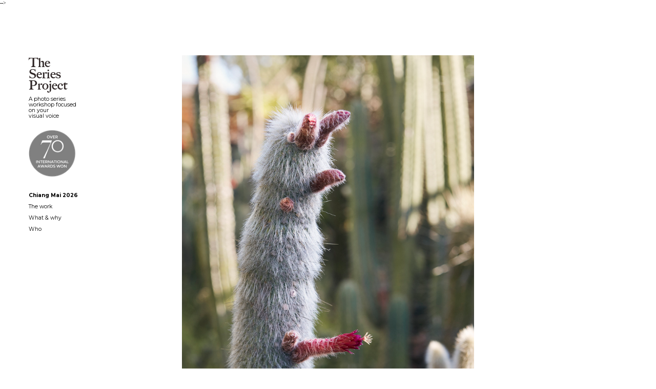

--- FILE ---
content_type: text/html; charset=UTF-8
request_url: https://theseriesproject.com/HEATHER-DINAS-CACTUS-FLOWER
body_size: 37856
content:
<!DOCTYPE html>
<!-- 

        Running on cargo.site

-->
<html lang="en" data-predefined-style="true" data-css-presets="true" data-css-preset data-typography-preset>
	<head>
<script>
				var __cargo_context__ = 'live';
				var __cargo_js_ver__ = 'c=2087112222';
				var __cargo_maint__ = false;
				
				
			</script>
					<meta http-equiv="X-UA-Compatible" content="IE=edge,chrome=1">
		<meta http-equiv="Content-Type" content="text/html; charset=utf-8">
		<meta name="viewport" content="initial-scale=1.0, maximum-scale=1.0, user-scalable=no">
		
			<meta name="robots" content="index,follow">
		<title>HEATHER DINAS : CACTUS FLOWER — theseriesproject</title>
		<meta name="description" content="HEATHER DINAS ︎  CACTUS FLOWER During isolation the world stopped and took a breath. After the initial shock and...">
				<meta name="twitter:card" content="summary_large_image">
		<meta name="twitter:title" content="HEATHER DINAS : CACTUS FLOWER — theseriesproject">
		<meta name="twitter:description" content="HEATHER DINAS ︎  CACTUS FLOWER During isolation the world stopped and took a breath. After the initial shock and...">
		<meta name="twitter:image" content="https://freight.cargo.site/w/1200/i/6fe2cc0eff0286a3b1201fc99ca28799a002ef4b738b31e2f6f88e42b7826baf/THUMB-H_Dinas_Cactus_Flower_The_Garden_.jpg">
		<meta property="og:locale" content="en_US">
		<meta property="og:title" content="HEATHER DINAS : CACTUS FLOWER — theseriesproject">
		<meta property="og:description" content="HEATHER DINAS ︎  CACTUS FLOWER During isolation the world stopped and took a breath. After the initial shock and...">
		<meta property="og:url" content="https://theseriesproject.com/HEATHER-DINAS-CACTUS-FLOWER">
		<meta property="og:image" content="https://freight.cargo.site/w/1200/i/6fe2cc0eff0286a3b1201fc99ca28799a002ef4b738b31e2f6f88e42b7826baf/THUMB-H_Dinas_Cactus_Flower_The_Garden_.jpg">
		<meta property="og:type" content="website">

		<link rel="preconnect" href="https://static.cargo.site" crossorigin>
		<link rel="preconnect" href="https://freight.cargo.site" crossorigin>

		<link rel="preconnect" href="https://fonts.gstatic.com" crossorigin>
				<link rel="preconnect" href="https://type.cargo.site" crossorigin>

		<!--<link rel="preload" href="https://static.cargo.site/assets/social/IconFont-Regular-0.9.3.woff2" as="font" type="font/woff" crossorigin>-->

		<meta property="og:url"                content="https://theseriesproject.com/" />
<meta property="og:type"               content="article" />
<meta property="og:title"              content="The Series Project : A photo series workshop focused on your visual voice" />
<meta property="og:description"        content="#2: Habana, Cuba 28.03.2020 5 WEEKS’ PRE-PRO : 7 DAYS ON LOCATION : 15 VISUAL STORIES"/>

		<link href="https://freight.cargo.site/t/original/i/4bc6e32a6d54b445145d84228b2df2862f67b2cf30f3c2d0605a917e93363591/apple-touch-icon.ico" rel="shortcut icon">
		<link href="https://theseriesproject.com/rss" rel="alternate" type="application/rss+xml" title="theseriesproject feed">

		<link href="//fonts.googleapis.com/css?family=Montserrat:400,700&c=2087112222&" id="" rel="stylesheet" type="text/css" />
<link href="https://theseriesproject.com/stylesheet?c=2087112222&1761512828" id="member_stylesheet" rel="stylesheet" type="text/css" />
<style id="">@font-face{font-family:Icons;src:url(https://static.cargo.site/assets/social/IconFont-Regular-0.9.3.woff2);unicode-range:U+E000-E15C,U+F0000,U+FE0E}@font-face{font-family:Icons;src:url(https://static.cargo.site/assets/social/IconFont-Regular-0.9.3.woff2);font-weight:240;unicode-range:U+E000-E15C,U+F0000,U+FE0E}@font-face{font-family:Icons;src:url(https://static.cargo.site/assets/social/IconFont-Regular-0.9.3.woff2);unicode-range:U+E000-E15C,U+F0000,U+FE0E;font-weight:400}@font-face{font-family:Icons;src:url(https://static.cargo.site/assets/social/IconFont-Regular-0.9.3.woff2);unicode-range:U+E000-E15C,U+F0000,U+FE0E;font-weight:600}@font-face{font-family:Icons;src:url(https://static.cargo.site/assets/social/IconFont-Regular-0.9.3.woff2);unicode-range:U+E000-E15C,U+F0000,U+FE0E;font-weight:800}@font-face{font-family:Icons;src:url(https://static.cargo.site/assets/social/IconFont-Regular-0.9.3.woff2);unicode-range:U+E000-E15C,U+F0000,U+FE0E;font-style:italic}@font-face{font-family:Icons;src:url(https://static.cargo.site/assets/social/IconFont-Regular-0.9.3.woff2);unicode-range:U+E000-E15C,U+F0000,U+FE0E;font-weight:200;font-style:italic}@font-face{font-family:Icons;src:url(https://static.cargo.site/assets/social/IconFont-Regular-0.9.3.woff2);unicode-range:U+E000-E15C,U+F0000,U+FE0E;font-weight:400;font-style:italic}@font-face{font-family:Icons;src:url(https://static.cargo.site/assets/social/IconFont-Regular-0.9.3.woff2);unicode-range:U+E000-E15C,U+F0000,U+FE0E;font-weight:600;font-style:italic}@font-face{font-family:Icons;src:url(https://static.cargo.site/assets/social/IconFont-Regular-0.9.3.woff2);unicode-range:U+E000-E15C,U+F0000,U+FE0E;font-weight:800;font-style:italic}body.iconfont-loading,body.iconfont-loading *{color:transparent!important}body{-moz-osx-font-smoothing:grayscale;-webkit-font-smoothing:antialiased;-webkit-text-size-adjust:none}body.no-scroll{overflow:hidden}/*!
 * Content
 */.page{word-wrap:break-word}:focus{outline:0}.pointer-events-none{pointer-events:none}.pointer-events-auto{pointer-events:auto}.pointer-events-none .page_content .audio-player,.pointer-events-none .page_content .shop_product,.pointer-events-none .page_content a,.pointer-events-none .page_content audio,.pointer-events-none .page_content button,.pointer-events-none .page_content details,.pointer-events-none .page_content iframe,.pointer-events-none .page_content img,.pointer-events-none .page_content input,.pointer-events-none .page_content video{pointer-events:auto}.pointer-events-none .page_content *>a,.pointer-events-none .page_content>a{position:relative}s *{text-transform:inherit}#toolset{position:fixed;bottom:10px;right:10px;z-index:8}.mobile #toolset,.template_site_inframe #toolset{display:none}#toolset a{display:block;height:24px;width:24px;margin:0;padding:0;text-decoration:none;background:rgba(0,0,0,.2)}#toolset a:hover{background:rgba(0,0,0,.8)}[data-adminview] #toolset a,[data-adminview] #toolset_admin a{background:rgba(0,0,0,.04);pointer-events:none;cursor:default}#toolset_admin a:active{background:rgba(0,0,0,.7)}#toolset_admin a svg>*{transform:scale(1.1) translate(0,-.5px);transform-origin:50% 50%}#toolset_admin a svg{pointer-events:none;width:100%!important;height:auto!important}#following-container{overflow:auto;-webkit-overflow-scrolling:touch}#following-container iframe{height:100%;width:100%;position:absolute;top:0;left:0;right:0;bottom:0}:root{--following-width:-400px;--following-animation-duration:450ms}@keyframes following-open{0%{transform:translateX(0)}100%{transform:translateX(var(--following-width))}}@keyframes following-open-inverse{0%{transform:translateX(0)}100%{transform:translateX(calc(-1 * var(--following-width)))}}@keyframes following-close{0%{transform:translateX(var(--following-width))}100%{transform:translateX(0)}}@keyframes following-close-inverse{0%{transform:translateX(calc(-1 * var(--following-width)))}100%{transform:translateX(0)}}body.animate-left{animation:following-open var(--following-animation-duration);animation-fill-mode:both;animation-timing-function:cubic-bezier(.24,1,.29,1)}#following-container.animate-left{animation:following-close-inverse var(--following-animation-duration);animation-fill-mode:both;animation-timing-function:cubic-bezier(.24,1,.29,1)}#following-container.animate-left #following-frame{animation:following-close var(--following-animation-duration);animation-fill-mode:both;animation-timing-function:cubic-bezier(.24,1,.29,1)}body.animate-right{animation:following-close var(--following-animation-duration);animation-fill-mode:both;animation-timing-function:cubic-bezier(.24,1,.29,1)}#following-container.animate-right{animation:following-open-inverse var(--following-animation-duration);animation-fill-mode:both;animation-timing-function:cubic-bezier(.24,1,.29,1)}#following-container.animate-right #following-frame{animation:following-open var(--following-animation-duration);animation-fill-mode:both;animation-timing-function:cubic-bezier(.24,1,.29,1)}.slick-slider{position:relative;display:block;-moz-box-sizing:border-box;box-sizing:border-box;-webkit-user-select:none;-moz-user-select:none;-ms-user-select:none;user-select:none;-webkit-touch-callout:none;-khtml-user-select:none;-ms-touch-action:pan-y;touch-action:pan-y;-webkit-tap-highlight-color:transparent}.slick-list{position:relative;display:block;overflow:hidden;margin:0;padding:0}.slick-list:focus{outline:0}.slick-list.dragging{cursor:pointer;cursor:hand}.slick-slider .slick-list,.slick-slider .slick-track{transform:translate3d(0,0,0);will-change:transform}.slick-track{position:relative;top:0;left:0;display:block}.slick-track:after,.slick-track:before{display:table;content:'';width:1px;height:1px;margin-top:-1px;margin-left:-1px}.slick-track:after{clear:both}.slick-loading .slick-track{visibility:hidden}.slick-slide{display:none;float:left;height:100%;min-height:1px}[dir=rtl] .slick-slide{float:right}.content .slick-slide img{display:inline-block}.content .slick-slide img:not(.image-zoom){cursor:pointer}.content .scrub .slick-list,.content .scrub .slick-slide img:not(.image-zoom){cursor:ew-resize}body.slideshow-scrub-dragging *{cursor:ew-resize!important}.content .slick-slide img:not([src]),.content .slick-slide img[src='']{width:100%;height:auto}.slick-slide.slick-loading img{display:none}.slick-slide.dragging img{pointer-events:none}.slick-initialized .slick-slide{display:block}.slick-loading .slick-slide{visibility:hidden}.slick-vertical .slick-slide{display:block;height:auto;border:1px solid transparent}.slick-arrow.slick-hidden{display:none}.slick-arrow{position:absolute;z-index:9;width:0;top:0;height:100%;cursor:pointer;will-change:opacity;-webkit-transition:opacity 333ms cubic-bezier(.4,0,.22,1);transition:opacity 333ms cubic-bezier(.4,0,.22,1)}.slick-arrow.hidden{opacity:0}.slick-arrow svg{position:absolute;width:36px;height:36px;top:0;left:0;right:0;bottom:0;margin:auto;transform:translate(.25px,.25px)}.slick-arrow svg.right-arrow{transform:translate(.25px,.25px) scaleX(-1)}.slick-arrow svg:active{opacity:.75}.slick-arrow svg .arrow-shape{fill:none!important;stroke:#fff;stroke-linecap:square}.slick-arrow svg .arrow-outline{fill:none!important;stroke-width:2.5px;stroke:rgba(0,0,0,.6);stroke-linecap:square}.slick-arrow.slick-next{right:0;text-align:right}.slick-next svg,.wallpaper-navigation .slick-next svg{margin-right:10px}.mobile .slick-next svg{margin-right:10px}.slick-arrow.slick-prev{text-align:left}.slick-prev svg,.wallpaper-navigation .slick-prev svg{margin-left:10px}.mobile .slick-prev svg{margin-left:10px}.loading_animation{display:none;vertical-align:middle;z-index:15;line-height:0;pointer-events:none;border-radius:100%}.loading_animation.hidden{display:none}.loading_animation.pulsing{opacity:0;display:inline-block;animation-delay:.1s;-webkit-animation-delay:.1s;-moz-animation-delay:.1s;animation-duration:12s;animation-iteration-count:infinite;animation:fade-pulse-in .5s ease-in-out;-moz-animation:fade-pulse-in .5s ease-in-out;-webkit-animation:fade-pulse-in .5s ease-in-out;-webkit-animation-fill-mode:forwards;-moz-animation-fill-mode:forwards;animation-fill-mode:forwards}.loading_animation.pulsing.no-delay{animation-delay:0s;-webkit-animation-delay:0s;-moz-animation-delay:0s}.loading_animation div{border-radius:100%}.loading_animation div svg{max-width:100%;height:auto}.loading_animation div,.loading_animation div svg{width:20px;height:20px}.loading_animation.full-width svg{width:100%;height:auto}.loading_animation.full-width.big svg{width:100px;height:100px}.loading_animation div svg>*{fill:#ccc}.loading_animation div{-webkit-animation:spin-loading 12s ease-out;-webkit-animation-iteration-count:infinite;-moz-animation:spin-loading 12s ease-out;-moz-animation-iteration-count:infinite;animation:spin-loading 12s ease-out;animation-iteration-count:infinite}.loading_animation.hidden{display:none}[data-backdrop] .loading_animation{position:absolute;top:15px;left:15px;z-index:99}.loading_animation.position-absolute.middle{top:calc(50% - 10px);left:calc(50% - 10px)}.loading_animation.position-absolute.topleft{top:0;left:0}.loading_animation.position-absolute.middleright{top:calc(50% - 10px);right:1rem}.loading_animation.position-absolute.middleleft{top:calc(50% - 10px);left:1rem}.loading_animation.gray div svg>*{fill:#999}.loading_animation.gray-dark div svg>*{fill:#666}.loading_animation.gray-darker div svg>*{fill:#555}.loading_animation.gray-light div svg>*{fill:#ccc}.loading_animation.white div svg>*{fill:rgba(255,255,255,.85)}.loading_animation.blue div svg>*{fill:#698fff}.loading_animation.inline{display:inline-block;margin-bottom:.5ex}.loading_animation.inline.left{margin-right:.5ex}@-webkit-keyframes fade-pulse-in{0%{opacity:0}50%{opacity:.5}100%{opacity:1}}@-moz-keyframes fade-pulse-in{0%{opacity:0}50%{opacity:.5}100%{opacity:1}}@keyframes fade-pulse-in{0%{opacity:0}50%{opacity:.5}100%{opacity:1}}@-webkit-keyframes pulsate{0%{opacity:1}50%{opacity:0}100%{opacity:1}}@-moz-keyframes pulsate{0%{opacity:1}50%{opacity:0}100%{opacity:1}}@keyframes pulsate{0%{opacity:1}50%{opacity:0}100%{opacity:1}}@-webkit-keyframes spin-loading{0%{transform:rotate(0)}9%{transform:rotate(1050deg)}18%{transform:rotate(-1090deg)}20%{transform:rotate(-1080deg)}23%{transform:rotate(-1080deg)}28%{transform:rotate(-1095deg)}29%{transform:rotate(-1065deg)}34%{transform:rotate(-1080deg)}35%{transform:rotate(-1050deg)}40%{transform:rotate(-1065deg)}41%{transform:rotate(-1035deg)}44%{transform:rotate(-1035deg)}47%{transform:rotate(-2160deg)}50%{transform:rotate(-2160deg)}56%{transform:rotate(45deg)}60%{transform:rotate(45deg)}80%{transform:rotate(6120deg)}100%{transform:rotate(0)}}@keyframes spin-loading{0%{transform:rotate(0)}9%{transform:rotate(1050deg)}18%{transform:rotate(-1090deg)}20%{transform:rotate(-1080deg)}23%{transform:rotate(-1080deg)}28%{transform:rotate(-1095deg)}29%{transform:rotate(-1065deg)}34%{transform:rotate(-1080deg)}35%{transform:rotate(-1050deg)}40%{transform:rotate(-1065deg)}41%{transform:rotate(-1035deg)}44%{transform:rotate(-1035deg)}47%{transform:rotate(-2160deg)}50%{transform:rotate(-2160deg)}56%{transform:rotate(45deg)}60%{transform:rotate(45deg)}80%{transform:rotate(6120deg)}100%{transform:rotate(0)}}[grid-row]{align-items:flex-start;box-sizing:border-box;display:-webkit-box;display:-webkit-flex;display:-ms-flexbox;display:flex;-webkit-flex-wrap:wrap;-ms-flex-wrap:wrap;flex-wrap:wrap}[grid-col]{box-sizing:border-box}[grid-row] [grid-col].empty:after{content:"\0000A0";cursor:text}body.mobile[data-adminview=content-editproject] [grid-row] [grid-col].empty:after{display:none}[grid-col=auto]{-webkit-box-flex:1;-webkit-flex:1;-ms-flex:1;flex:1}[grid-col=x12]{width:100%}[grid-col=x11]{width:50%}[grid-col=x10]{width:33.33%}[grid-col=x9]{width:25%}[grid-col=x8]{width:20%}[grid-col=x7]{width:16.666666667%}[grid-col=x6]{width:14.285714286%}[grid-col=x5]{width:12.5%}[grid-col=x4]{width:11.111111111%}[grid-col=x3]{width:10%}[grid-col=x2]{width:9.090909091%}[grid-col=x1]{width:8.333333333%}[grid-col="1"]{width:8.33333%}[grid-col="2"]{width:16.66667%}[grid-col="3"]{width:25%}[grid-col="4"]{width:33.33333%}[grid-col="5"]{width:41.66667%}[grid-col="6"]{width:50%}[grid-col="7"]{width:58.33333%}[grid-col="8"]{width:66.66667%}[grid-col="9"]{width:75%}[grid-col="10"]{width:83.33333%}[grid-col="11"]{width:91.66667%}[grid-col="12"]{width:100%}body.mobile [grid-responsive] [grid-col]{width:100%;-webkit-box-flex:none;-webkit-flex:none;-ms-flex:none;flex:none}[data-ce-host=true][contenteditable=true] [grid-pad]{pointer-events:none}[data-ce-host=true][contenteditable=true] [grid-pad]>*{pointer-events:auto}[grid-pad="0"]{padding:0}[grid-pad="0.25"]{padding:.125rem}[grid-pad="0.5"]{padding:.25rem}[grid-pad="0.75"]{padding:.375rem}[grid-pad="1"]{padding:.5rem}[grid-pad="1.25"]{padding:.625rem}[grid-pad="1.5"]{padding:.75rem}[grid-pad="1.75"]{padding:.875rem}[grid-pad="2"]{padding:1rem}[grid-pad="2.5"]{padding:1.25rem}[grid-pad="3"]{padding:1.5rem}[grid-pad="3.5"]{padding:1.75rem}[grid-pad="4"]{padding:2rem}[grid-pad="5"]{padding:2.5rem}[grid-pad="6"]{padding:3rem}[grid-pad="7"]{padding:3.5rem}[grid-pad="8"]{padding:4rem}[grid-pad="9"]{padding:4.5rem}[grid-pad="10"]{padding:5rem}[grid-gutter="0"]{margin:0}[grid-gutter="0.5"]{margin:-.25rem}[grid-gutter="1"]{margin:-.5rem}[grid-gutter="1.5"]{margin:-.75rem}[grid-gutter="2"]{margin:-1rem}[grid-gutter="2.5"]{margin:-1.25rem}[grid-gutter="3"]{margin:-1.5rem}[grid-gutter="3.5"]{margin:-1.75rem}[grid-gutter="4"]{margin:-2rem}[grid-gutter="5"]{margin:-2.5rem}[grid-gutter="6"]{margin:-3rem}[grid-gutter="7"]{margin:-3.5rem}[grid-gutter="8"]{margin:-4rem}[grid-gutter="10"]{margin:-5rem}[grid-gutter="12"]{margin:-6rem}[grid-gutter="14"]{margin:-7rem}[grid-gutter="16"]{margin:-8rem}[grid-gutter="18"]{margin:-9rem}[grid-gutter="20"]{margin:-10rem}small{max-width:100%;text-decoration:inherit}img:not([src]),img[src='']{outline:1px solid rgba(177,177,177,.4);outline-offset:-1px;content:url([data-uri])}img.image-zoom{cursor:-webkit-zoom-in;cursor:-moz-zoom-in;cursor:zoom-in}#imprimatur{color:#333;font-size:10px;font-family:-apple-system,BlinkMacSystemFont,"Segoe UI",Roboto,Oxygen,Ubuntu,Cantarell,"Open Sans","Helvetica Neue",sans-serif,"Sans Serif",Icons;/*!System*/position:fixed;opacity:.3;right:-28px;bottom:160px;transform:rotate(270deg);-ms-transform:rotate(270deg);-webkit-transform:rotate(270deg);z-index:8;text-transform:uppercase;color:#999;opacity:.5;padding-bottom:2px;text-decoration:none}.mobile #imprimatur{display:none}bodycopy cargo-link a{font-family:-apple-system,BlinkMacSystemFont,"Segoe UI",Roboto,Oxygen,Ubuntu,Cantarell,"Open Sans","Helvetica Neue",sans-serif,"Sans Serif",Icons;/*!System*/font-size:12px;font-style:normal;font-weight:400;transform:rotate(270deg);text-decoration:none;position:fixed!important;right:-27px;bottom:100px;text-decoration:none;letter-spacing:normal;background:0 0;border:0;border-bottom:0;outline:0}/*! PhotoSwipe Default UI CSS by Dmitry Semenov | photoswipe.com | MIT license */.pswp--has_mouse .pswp__button--arrow--left,.pswp--has_mouse .pswp__button--arrow--right,.pswp__ui{visibility:visible}.pswp--minimal--dark .pswp__top-bar,.pswp__button{background:0 0}.pswp,.pswp__bg,.pswp__container,.pswp__img--placeholder,.pswp__zoom-wrap,.quick-view-navigation{-webkit-backface-visibility:hidden}.pswp__button{cursor:pointer;opacity:1;-webkit-appearance:none;transition:opacity .2s;-webkit-box-shadow:none;box-shadow:none}.pswp__button-close>svg{top:10px;right:10px;margin-left:auto}.pswp--touch .quick-view-navigation{display:none}.pswp__ui{-webkit-font-smoothing:auto;opacity:1;z-index:1550}.quick-view-navigation{will-change:opacity;-webkit-transition:opacity 333ms cubic-bezier(.4,0,.22,1);transition:opacity 333ms cubic-bezier(.4,0,.22,1)}.quick-view-navigation .pswp__group .pswp__button{pointer-events:auto}.pswp__button>svg{position:absolute;width:36px;height:36px}.quick-view-navigation .pswp__group:active svg{opacity:.75}.pswp__button svg .shape-shape{fill:#fff}.pswp__button svg .shape-outline{fill:#000}.pswp__button-prev>svg{top:0;bottom:0;left:10px;margin:auto}.pswp__button-next>svg{top:0;bottom:0;right:10px;margin:auto}.quick-view-navigation .pswp__group .pswp__button-prev{position:absolute;left:0;top:0;width:0;height:100%}.quick-view-navigation .pswp__group .pswp__button-next{position:absolute;right:0;top:0;width:0;height:100%}.quick-view-navigation .close-button,.quick-view-navigation .left-arrow,.quick-view-navigation .right-arrow{transform:translate(.25px,.25px)}.quick-view-navigation .right-arrow{transform:translate(.25px,.25px) scaleX(-1)}.pswp__button svg .shape-outline{fill:transparent!important;stroke:#000;stroke-width:2.5px;stroke-linecap:square}.pswp__button svg .shape-shape{fill:transparent!important;stroke:#fff;stroke-width:1.5px;stroke-linecap:square}.pswp__bg,.pswp__scroll-wrap,.pswp__zoom-wrap{width:100%;position:absolute}.quick-view-navigation .pswp__group .pswp__button-close{margin:0}.pswp__container,.pswp__item,.pswp__zoom-wrap{right:0;bottom:0;top:0;position:absolute;left:0}.pswp__ui--hidden .pswp__button{opacity:.001}.pswp__ui--hidden .pswp__button,.pswp__ui--hidden .pswp__button *{pointer-events:none}.pswp .pswp__ui.pswp__ui--displaynone{display:none}.pswp__element--disabled{display:none!important}/*! PhotoSwipe main CSS by Dmitry Semenov | photoswipe.com | MIT license */.pswp{position:fixed;display:none;height:100%;width:100%;top:0;left:0;right:0;bottom:0;margin:auto;-ms-touch-action:none;touch-action:none;z-index:9999999;-webkit-text-size-adjust:100%;line-height:initial;letter-spacing:initial;outline:0}.pswp img{max-width:none}.pswp--zoom-disabled .pswp__img{cursor:default!important}.pswp--animate_opacity{opacity:.001;will-change:opacity;-webkit-transition:opacity 333ms cubic-bezier(.4,0,.22,1);transition:opacity 333ms cubic-bezier(.4,0,.22,1)}.pswp--open{display:block}.pswp--zoom-allowed .pswp__img{cursor:-webkit-zoom-in;cursor:-moz-zoom-in;cursor:zoom-in}.pswp--zoomed-in .pswp__img{cursor:-webkit-grab;cursor:-moz-grab;cursor:grab}.pswp--dragging .pswp__img{cursor:-webkit-grabbing;cursor:-moz-grabbing;cursor:grabbing}.pswp__bg{left:0;top:0;height:100%;opacity:0;transform:translateZ(0);will-change:opacity}.pswp__scroll-wrap{left:0;top:0;height:100%}.pswp__container,.pswp__zoom-wrap{-ms-touch-action:none;touch-action:none}.pswp__container,.pswp__img{-webkit-user-select:none;-moz-user-select:none;-ms-user-select:none;user-select:none;-webkit-tap-highlight-color:transparent;-webkit-touch-callout:none}.pswp__zoom-wrap{-webkit-transform-origin:left top;-ms-transform-origin:left top;transform-origin:left top;-webkit-transition:-webkit-transform 222ms cubic-bezier(.4,0,.22,1);transition:transform 222ms cubic-bezier(.4,0,.22,1)}.pswp__bg{-webkit-transition:opacity 222ms cubic-bezier(.4,0,.22,1);transition:opacity 222ms cubic-bezier(.4,0,.22,1)}.pswp--animated-in .pswp__bg,.pswp--animated-in .pswp__zoom-wrap{-webkit-transition:none;transition:none}.pswp--hide-overflow .pswp__scroll-wrap,.pswp--hide-overflow.pswp{overflow:hidden}.pswp__img{position:absolute;width:auto;height:auto;top:0;left:0}.pswp__img--placeholder--blank{background:#222}.pswp--ie .pswp__img{width:100%!important;height:auto!important;left:0;top:0}.pswp__ui--idle{opacity:0}.pswp__error-msg{position:absolute;left:0;top:50%;width:100%;text-align:center;font-size:14px;line-height:16px;margin-top:-8px;color:#ccc}.pswp__error-msg a{color:#ccc;text-decoration:underline}.pswp__error-msg{font-family:-apple-system,BlinkMacSystemFont,"Segoe UI",Roboto,Oxygen,Ubuntu,Cantarell,"Open Sans","Helvetica Neue",sans-serif}.quick-view.mouse-down .iframe-item{pointer-events:none!important}.quick-view-caption-positioner{pointer-events:none;width:100%;height:100%}.quick-view-caption-wrapper{margin:auto;position:absolute;bottom:0;left:0;right:0}.quick-view-horizontal-align-left .quick-view-caption-wrapper{margin-left:0}.quick-view-horizontal-align-right .quick-view-caption-wrapper{margin-right:0}[data-quick-view-caption]{transition:.1s opacity ease-in-out;position:absolute;bottom:0;left:0;right:0}.quick-view-horizontal-align-left [data-quick-view-caption]{text-align:left}.quick-view-horizontal-align-right [data-quick-view-caption]{text-align:right}.quick-view-caption{transition:.1s opacity ease-in-out}.quick-view-caption>*{display:inline-block}.quick-view-caption *{pointer-events:auto}.quick-view-caption.hidden{opacity:0}.shop_product .dropdown_wrapper{flex:0 0 100%;position:relative}.shop_product select{appearance:none;-moz-appearance:none;-webkit-appearance:none;outline:0;-webkit-font-smoothing:antialiased;-moz-osx-font-smoothing:grayscale;cursor:pointer;border-radius:0;white-space:nowrap;overflow:hidden!important;text-overflow:ellipsis}.shop_product select.dropdown::-ms-expand{display:none}.shop_product a{cursor:pointer;border-bottom:none;text-decoration:none}.shop_product a.out-of-stock{pointer-events:none}body.audio-player-dragging *{cursor:ew-resize!important}.audio-player{display:inline-flex;flex:1 0 calc(100% - 2px);width:calc(100% - 2px)}.audio-player .button{height:100%;flex:0 0 3.3rem;display:flex}.audio-player .separator{left:3.3rem;height:100%}.audio-player .buffer{width:0%;height:100%;transition:left .3s linear,width .3s linear}.audio-player.seeking .buffer{transition:left 0s,width 0s}.audio-player.seeking{user-select:none;-webkit-user-select:none;cursor:ew-resize}.audio-player.seeking *{user-select:none;-webkit-user-select:none;cursor:ew-resize}.audio-player .bar{overflow:hidden;display:flex;justify-content:space-between;align-content:center;flex-grow:1}.audio-player .progress{width:0%;height:100%;transition:width .3s linear}.audio-player.seeking .progress{transition:width 0s}.audio-player .pause,.audio-player .play{cursor:pointer;height:100%}.audio-player .note-icon{margin:auto 0;order:2;flex:0 1 auto}.audio-player .title{white-space:nowrap;overflow:hidden;text-overflow:ellipsis;pointer-events:none;user-select:none;padding:.5rem 0 .5rem 1rem;margin:auto auto auto 0;flex:0 3 auto;min-width:0;width:100%}.audio-player .total-time{flex:0 1 auto;margin:auto 0}.audio-player .current-time,.audio-player .play-text{flex:0 1 auto;margin:auto 0}.audio-player .stream-anim{user-select:none;margin:auto auto auto 0}.audio-player .stream-anim span{display:inline-block}.audio-player .buffer,.audio-player .current-time,.audio-player .note-svg,.audio-player .play-text,.audio-player .separator,.audio-player .total-time{user-select:none;pointer-events:none}.audio-player .buffer,.audio-player .play-text,.audio-player .progress{position:absolute}.audio-player,.audio-player .bar,.audio-player .button,.audio-player .current-time,.audio-player .note-icon,.audio-player .pause,.audio-player .play,.audio-player .total-time{position:relative}body.mobile .audio-player,body.mobile .audio-player *{-webkit-touch-callout:none}#standalone-admin-frame{border:0;width:400px;position:absolute;right:0;top:0;height:100vh;z-index:99}body[standalone-admin=true] #standalone-admin-frame{transform:translate(0,0)}body[standalone-admin=true] .main_container{width:calc(100% - 400px)}body[standalone-admin=false] #standalone-admin-frame{transform:translate(100%,0)}body[standalone-admin=false] .main_container{width:100%}.toggle_standaloneAdmin{position:fixed;top:0;right:400px;height:40px;width:40px;z-index:999;cursor:pointer;background-color:rgba(0,0,0,.4)}.toggle_standaloneAdmin:active{opacity:.7}body[standalone-admin=false] .toggle_standaloneAdmin{right:0}.toggle_standaloneAdmin *{color:#fff;fill:#fff}.toggle_standaloneAdmin svg{padding:6px;width:100%;height:100%;opacity:.85}body[standalone-admin=false] .toggle_standaloneAdmin #close,body[standalone-admin=true] .toggle_standaloneAdmin #backdropsettings{display:none}.toggle_standaloneAdmin>div{width:100%;height:100%}#admin_toggle_button{position:fixed;top:50%;transform:translate(0,-50%);right:400px;height:36px;width:12px;z-index:999;cursor:pointer;background-color:rgba(0,0,0,.09);padding-left:2px;margin-right:5px}#admin_toggle_button .bar{content:'';background:rgba(0,0,0,.09);position:fixed;width:5px;bottom:0;top:0;z-index:10}#admin_toggle_button:active{background:rgba(0,0,0,.065)}#admin_toggle_button *{color:#fff;fill:#fff}#admin_toggle_button svg{padding:0;width:16px;height:36px;margin-left:1px;opacity:1}#admin_toggle_button svg *{fill:#fff;opacity:1}#admin_toggle_button[data-state=closed] .toggle_admin_close{display:none}#admin_toggle_button[data-state=closed],#admin_toggle_button[data-state=closed] .toggle_admin_open{width:20px;cursor:pointer;margin:0}#admin_toggle_button[data-state=closed] svg{margin-left:2px}#admin_toggle_button[data-state=open] .toggle_admin_open{display:none}select,select *{text-rendering:auto!important}b b{font-weight:inherit}*{-webkit-box-sizing:border-box;-moz-box-sizing:border-box;box-sizing:border-box}customhtml>*{position:relative;z-index:10}body,html{min-height:100vh;margin:0;padding:0}html{touch-action:manipulation;position:relative;background-color:#fff}.main_container{min-height:100vh;width:100%;overflow:hidden}.container{display:-webkit-box;display:-webkit-flex;display:-moz-box;display:-ms-flexbox;display:flex;-webkit-flex-wrap:wrap;-moz-flex-wrap:wrap;-ms-flex-wrap:wrap;flex-wrap:wrap;max-width:100%;width:100%;overflow:visible}.container{align-items:flex-start;-webkit-align-items:flex-start}.page{z-index:2}.page ul li>text-limit{display:block}.content,.content_container,.pinned{-webkit-flex:1 0 auto;-moz-flex:1 0 auto;-ms-flex:1 0 auto;flex:1 0 auto;max-width:100%}.content_container{width:100%}.content_container.full_height{min-height:100vh}.page_background{position:absolute;top:0;left:0;width:100%;height:100%}.page_container{position:relative;overflow:visible;width:100%}.backdrop{position:absolute;top:0;z-index:1;width:100%;height:100%;max-height:100vh}.backdrop>div{position:absolute;top:0;left:0;width:100%;height:100%;-webkit-backface-visibility:hidden;backface-visibility:hidden;transform:translate3d(0,0,0);contain:strict}[data-backdrop].backdrop>div[data-overflowing]{max-height:100vh;position:absolute;top:0;left:0}body.mobile [split-responsive]{display:flex;flex-direction:column}body.mobile [split-responsive] .container{width:100%;order:2}body.mobile [split-responsive] .backdrop{position:relative;height:50vh;width:100%;order:1}body.mobile [split-responsive] [data-auxiliary].backdrop{position:absolute;height:50vh;width:100%;order:1}.page{position:relative;z-index:2}img[data-align=left]{float:left}img[data-align=right]{float:right}[data-rotation]{transform-origin:center center}.content .page_content:not([contenteditable=true]) [data-draggable]{pointer-events:auto!important;backface-visibility:hidden}.preserve-3d{-moz-transform-style:preserve-3d;transform-style:preserve-3d}.content .page_content:not([contenteditable=true]) [data-draggable] iframe{pointer-events:none!important}.dragging-active iframe{pointer-events:none!important}.content .page_content:not([contenteditable=true]) [data-draggable]:active{opacity:1}.content .scroll-transition-fade{transition:transform 1s ease-in-out,opacity .8s ease-in-out}.content .scroll-transition-fade.below-viewport{opacity:0;transform:translateY(40px)}.mobile.full_width .page_container:not([split-layout]) .container_width{width:100%}[data-view=pinned_bottom] .bottom_pin_invisibility{visibility:hidden}.pinned{position:relative;width:100%}.pinned .page_container.accommodate:not(.fixed):not(.overlay){z-index:2}.pinned .page_container.overlay{position:absolute;z-index:4}.pinned .page_container.overlay.fixed{position:fixed}.pinned .page_container.overlay.fixed .page{max-height:100vh;-webkit-overflow-scrolling:touch}.pinned .page_container.overlay.fixed .page.allow-scroll{overflow-y:auto;overflow-x:hidden}.pinned .page_container.overlay.fixed .page.allow-scroll{align-items:flex-start;-webkit-align-items:flex-start}.pinned .page_container .page.allow-scroll::-webkit-scrollbar{width:0;background:0 0;display:none}.pinned.pinned_top .page_container.overlay{left:0;top:0}.pinned.pinned_bottom .page_container.overlay{left:0;bottom:0}div[data-container=set]:empty{margin-top:1px}.thumbnails{position:relative;z-index:1}[thumbnails=grid]{align-items:baseline}[thumbnails=justify] .thumbnail{box-sizing:content-box}[thumbnails][data-padding-zero] .thumbnail{margin-bottom:-1px}[thumbnails=montessori] .thumbnail{pointer-events:auto;position:absolute}[thumbnails] .thumbnail>a{display:block;text-decoration:none}[thumbnails=montessori]{height:0}[thumbnails][data-resizing],[thumbnails][data-resizing] *{cursor:nwse-resize}[thumbnails] .thumbnail .resize-handle{cursor:nwse-resize;width:26px;height:26px;padding:5px;position:absolute;opacity:.75;right:-1px;bottom:-1px;z-index:100}[thumbnails][data-resizing] .resize-handle{display:none}[thumbnails] .thumbnail .resize-handle svg{position:absolute;top:0;left:0}[thumbnails] .thumbnail .resize-handle:hover{opacity:1}[data-can-move].thumbnail .resize-handle svg .resize_path_outline{fill:#fff}[data-can-move].thumbnail .resize-handle svg .resize_path{fill:#000}[thumbnails=montessori] .thumbnail_sizer{height:0;width:100%;position:relative;padding-bottom:100%;pointer-events:none}[thumbnails] .thumbnail img{display:block;min-height:3px;margin-bottom:0}[thumbnails] .thumbnail img:not([src]),img[src=""]{margin:0!important;width:100%;min-height:3px;height:100%!important;position:absolute}[aspect-ratio="1x1"].thumb_image{height:0;padding-bottom:100%;overflow:hidden}[aspect-ratio="4x3"].thumb_image{height:0;padding-bottom:75%;overflow:hidden}[aspect-ratio="16x9"].thumb_image{height:0;padding-bottom:56.25%;overflow:hidden}[thumbnails] .thumb_image{width:100%;position:relative}[thumbnails][thumbnail-vertical-align=top]{align-items:flex-start}[thumbnails][thumbnail-vertical-align=middle]{align-items:center}[thumbnails][thumbnail-vertical-align=bottom]{align-items:baseline}[thumbnails][thumbnail-horizontal-align=left]{justify-content:flex-start}[thumbnails][thumbnail-horizontal-align=middle]{justify-content:center}[thumbnails][thumbnail-horizontal-align=right]{justify-content:flex-end}.thumb_image.default_image>svg{position:absolute;top:0;left:0;bottom:0;right:0;width:100%;height:100%}.thumb_image.default_image{outline:1px solid #ccc;outline-offset:-1px;position:relative}.mobile.full_width [data-view=Thumbnail] .thumbnails_width{width:100%}.content [data-draggable] a:active,.content [data-draggable] img:active{opacity:initial}.content .draggable-dragging{opacity:initial}[data-draggable].draggable_visible{visibility:visible}[data-draggable].draggable_hidden{visibility:hidden}.gallery_card [data-draggable],.marquee [data-draggable]{visibility:inherit}[data-draggable]{visibility:visible;background-color:rgba(0,0,0,.003)}#site_menu_panel_container .image-gallery:not(.initialized){height:0;padding-bottom:100%;min-height:initial}.image-gallery:not(.initialized){min-height:100vh;visibility:hidden;width:100%}.image-gallery .gallery_card img{display:block;width:100%;height:auto}.image-gallery .gallery_card{transform-origin:center}.image-gallery .gallery_card.dragging{opacity:.1;transform:initial!important}.image-gallery:not([image-gallery=slideshow]) .gallery_card iframe:only-child,.image-gallery:not([image-gallery=slideshow]) .gallery_card video:only-child{width:100%;height:100%;top:0;left:0;position:absolute}.image-gallery[image-gallery=slideshow] .gallery_card video[muted][autoplay]:not([controls]),.image-gallery[image-gallery=slideshow] .gallery_card video[muted][data-autoplay]:not([controls]){pointer-events:none}.image-gallery [image-gallery-pad="0"] video:only-child{object-fit:cover;height:calc(100% + 1px)}div.image-gallery>a,div.image-gallery>iframe,div.image-gallery>img,div.image-gallery>video{display:none}[image-gallery-row]{align-items:flex-start;box-sizing:border-box;display:-webkit-box;display:-webkit-flex;display:-ms-flexbox;display:flex;-webkit-flex-wrap:wrap;-ms-flex-wrap:wrap;flex-wrap:wrap}.image-gallery .gallery_card_image{width:100%;position:relative}[data-predefined-style=true] .image-gallery a.gallery_card{display:block;border:none}[image-gallery-col]{box-sizing:border-box}[image-gallery-col=x12]{width:100%}[image-gallery-col=x11]{width:50%}[image-gallery-col=x10]{width:33.33%}[image-gallery-col=x9]{width:25%}[image-gallery-col=x8]{width:20%}[image-gallery-col=x7]{width:16.666666667%}[image-gallery-col=x6]{width:14.285714286%}[image-gallery-col=x5]{width:12.5%}[image-gallery-col=x4]{width:11.111111111%}[image-gallery-col=x3]{width:10%}[image-gallery-col=x2]{width:9.090909091%}[image-gallery-col=x1]{width:8.333333333%}.content .page_content [image-gallery-pad].image-gallery{pointer-events:none}.content .page_content [image-gallery-pad].image-gallery .gallery_card_image>*,.content .page_content [image-gallery-pad].image-gallery .gallery_image_caption{pointer-events:auto}.content .page_content [image-gallery-pad="0"]{padding:0}.content .page_content [image-gallery-pad="0.25"]{padding:.125rem}.content .page_content [image-gallery-pad="0.5"]{padding:.25rem}.content .page_content [image-gallery-pad="0.75"]{padding:.375rem}.content .page_content [image-gallery-pad="1"]{padding:.5rem}.content .page_content [image-gallery-pad="1.25"]{padding:.625rem}.content .page_content [image-gallery-pad="1.5"]{padding:.75rem}.content .page_content [image-gallery-pad="1.75"]{padding:.875rem}.content .page_content [image-gallery-pad="2"]{padding:1rem}.content .page_content [image-gallery-pad="2.5"]{padding:1.25rem}.content .page_content [image-gallery-pad="3"]{padding:1.5rem}.content .page_content [image-gallery-pad="3.5"]{padding:1.75rem}.content .page_content [image-gallery-pad="4"]{padding:2rem}.content .page_content [image-gallery-pad="5"]{padding:2.5rem}.content .page_content [image-gallery-pad="6"]{padding:3rem}.content .page_content [image-gallery-pad="7"]{padding:3.5rem}.content .page_content [image-gallery-pad="8"]{padding:4rem}.content .page_content [image-gallery-pad="9"]{padding:4.5rem}.content .page_content [image-gallery-pad="10"]{padding:5rem}.content .page_content [image-gallery-gutter="0"]{margin:0}.content .page_content [image-gallery-gutter="0.5"]{margin:-.25rem}.content .page_content [image-gallery-gutter="1"]{margin:-.5rem}.content .page_content [image-gallery-gutter="1.5"]{margin:-.75rem}.content .page_content [image-gallery-gutter="2"]{margin:-1rem}.content .page_content [image-gallery-gutter="2.5"]{margin:-1.25rem}.content .page_content [image-gallery-gutter="3"]{margin:-1.5rem}.content .page_content [image-gallery-gutter="3.5"]{margin:-1.75rem}.content .page_content [image-gallery-gutter="4"]{margin:-2rem}.content .page_content [image-gallery-gutter="5"]{margin:-2.5rem}.content .page_content [image-gallery-gutter="6"]{margin:-3rem}.content .page_content [image-gallery-gutter="7"]{margin:-3.5rem}.content .page_content [image-gallery-gutter="8"]{margin:-4rem}.content .page_content [image-gallery-gutter="10"]{margin:-5rem}.content .page_content [image-gallery-gutter="12"]{margin:-6rem}.content .page_content [image-gallery-gutter="14"]{margin:-7rem}.content .page_content [image-gallery-gutter="16"]{margin:-8rem}.content .page_content [image-gallery-gutter="18"]{margin:-9rem}.content .page_content [image-gallery-gutter="20"]{margin:-10rem}[image-gallery=slideshow]:not(.initialized)>*{min-height:1px;opacity:0;min-width:100%}[image-gallery=slideshow][data-constrained-by=height] [image-gallery-vertical-align].slick-track{align-items:flex-start}[image-gallery=slideshow] img.image-zoom:active{opacity:initial}[image-gallery=slideshow].slick-initialized .gallery_card{pointer-events:none}[image-gallery=slideshow].slick-initialized .gallery_card.slick-current{pointer-events:auto}[image-gallery=slideshow] .gallery_card:not(.has_caption){line-height:0}.content .page_content [image-gallery=slideshow].image-gallery>*{pointer-events:auto}.content [image-gallery=slideshow].image-gallery.slick-initialized .gallery_card{overflow:hidden;margin:0;display:flex;flex-flow:row wrap;flex-shrink:0}.content [image-gallery=slideshow].image-gallery.slick-initialized .gallery_card.slick-current{overflow:visible}[image-gallery=slideshow] .gallery_image_caption{opacity:1;transition:opacity .3s;-webkit-transition:opacity .3s;width:100%;margin-left:auto;margin-right:auto;clear:both}[image-gallery-horizontal-align=left] .gallery_image_caption{text-align:left}[image-gallery-horizontal-align=middle] .gallery_image_caption{text-align:center}[image-gallery-horizontal-align=right] .gallery_image_caption{text-align:right}[image-gallery=slideshow][data-slideshow-in-transition] .gallery_image_caption{opacity:0;transition:opacity .3s;-webkit-transition:opacity .3s}[image-gallery=slideshow] .gallery_card_image{width:initial;margin:0;display:inline-block}[image-gallery=slideshow] .gallery_card img{margin:0;display:block}[image-gallery=slideshow][data-exploded]{align-items:flex-start;box-sizing:border-box;display:-webkit-box;display:-webkit-flex;display:-ms-flexbox;display:flex;-webkit-flex-wrap:wrap;-ms-flex-wrap:wrap;flex-wrap:wrap;justify-content:flex-start;align-content:flex-start}[image-gallery=slideshow][data-exploded] .gallery_card{padding:1rem;width:16.666%}[image-gallery=slideshow][data-exploded] .gallery_card_image{height:0;display:block;width:100%}[image-gallery=grid]{align-items:baseline}[image-gallery=grid] .gallery_card.has_caption .gallery_card_image{display:block}[image-gallery=grid] [image-gallery-pad="0"].gallery_card{margin-bottom:-1px}[image-gallery=grid] .gallery_card img{margin:0}[image-gallery=columns] .gallery_card img{margin:0}[image-gallery=justify]{align-items:flex-start}[image-gallery=justify] .gallery_card img{margin:0}[image-gallery=montessori][image-gallery-row]{display:block}[image-gallery=montessori] a.gallery_card,[image-gallery=montessori] div.gallery_card{position:absolute;pointer-events:auto}[image-gallery=montessori][data-can-move] .gallery_card,[image-gallery=montessori][data-can-move] .gallery_card .gallery_card_image,[image-gallery=montessori][data-can-move] .gallery_card .gallery_card_image>*{cursor:move}[image-gallery=montessori]{position:relative;height:0}[image-gallery=freeform] .gallery_card{position:relative}[image-gallery=freeform] [image-gallery-pad="0"].gallery_card{margin-bottom:-1px}[image-gallery-vertical-align]{display:flex;flex-flow:row wrap}[image-gallery-vertical-align].slick-track{display:flex;flex-flow:row nowrap}.image-gallery .slick-list{margin-bottom:-.3px}[image-gallery-vertical-align=top]{align-content:flex-start;align-items:flex-start}[image-gallery-vertical-align=middle]{align-items:center;align-content:center}[image-gallery-vertical-align=bottom]{align-content:flex-end;align-items:flex-end}[image-gallery-horizontal-align=left]{justify-content:flex-start}[image-gallery-horizontal-align=middle]{justify-content:center}[image-gallery-horizontal-align=right]{justify-content:flex-end}.image-gallery[data-resizing],.image-gallery[data-resizing] *{cursor:nwse-resize!important}.image-gallery .gallery_card .resize-handle,.image-gallery .gallery_card .resize-handle *{cursor:nwse-resize!important}.image-gallery .gallery_card .resize-handle{width:26px;height:26px;padding:5px;position:absolute;opacity:.75;right:-1px;bottom:-1px;z-index:10}.image-gallery[data-resizing] .resize-handle{display:none}.image-gallery .gallery_card .resize-handle svg{cursor:nwse-resize!important;position:absolute;top:0;left:0}.image-gallery .gallery_card .resize-handle:hover{opacity:1}[data-can-move].gallery_card .resize-handle svg .resize_path_outline{fill:#fff}[data-can-move].gallery_card .resize-handle svg .resize_path{fill:#000}[image-gallery=montessori] .thumbnail_sizer{height:0;width:100%;position:relative;padding-bottom:100%;pointer-events:none}#site_menu_button{display:block;text-decoration:none;pointer-events:auto;z-index:9;vertical-align:top;cursor:pointer;box-sizing:content-box;font-family:Icons}#site_menu_button.custom_icon{padding:0;line-height:0}#site_menu_button.custom_icon img{width:100%;height:auto}#site_menu_wrapper.disabled #site_menu_button{display:none}#site_menu_wrapper.mobile_only #site_menu_button{display:none}body.mobile #site_menu_wrapper.mobile_only:not(.disabled) #site_menu_button:not(.active){display:block}#site_menu_panel_container[data-type=cargo_menu] #site_menu_panel{display:block;position:fixed;top:0;right:0;bottom:0;left:0;z-index:10;cursor:default}.site_menu{pointer-events:auto;position:absolute;z-index:11;top:0;bottom:0;line-height:0;max-width:400px;min-width:300px;font-size:20px;text-align:left;background:rgba(20,20,20,.95);padding:20px 30px 90px 30px;overflow-y:auto;overflow-x:hidden;display:-webkit-box;display:-webkit-flex;display:-ms-flexbox;display:flex;-webkit-box-orient:vertical;-webkit-box-direction:normal;-webkit-flex-direction:column;-ms-flex-direction:column;flex-direction:column;-webkit-box-pack:start;-webkit-justify-content:flex-start;-ms-flex-pack:start;justify-content:flex-start}body.mobile #site_menu_wrapper .site_menu{-webkit-overflow-scrolling:touch;min-width:auto;max-width:100%;width:100%;padding:20px}#site_menu_wrapper[data-sitemenu-position=bottom-left] #site_menu,#site_menu_wrapper[data-sitemenu-position=top-left] #site_menu{left:0}#site_menu_wrapper[data-sitemenu-position=bottom-right] #site_menu,#site_menu_wrapper[data-sitemenu-position=top-right] #site_menu{right:0}#site_menu_wrapper[data-type=page] .site_menu{right:0;left:0;width:100%;padding:0;margin:0;background:0 0}.site_menu_wrapper.open .site_menu{display:block}.site_menu div{display:block}.site_menu a{text-decoration:none;display:inline-block;color:rgba(255,255,255,.75);max-width:100%;overflow:hidden;white-space:nowrap;text-overflow:ellipsis;line-height:1.4}.site_menu div a.active{color:rgba(255,255,255,.4)}.site_menu div.set-link>a{font-weight:700}.site_menu div.hidden{display:none}.site_menu .close{display:block;position:absolute;top:0;right:10px;font-size:60px;line-height:50px;font-weight:200;color:rgba(255,255,255,.4);cursor:pointer;user-select:none}#site_menu_panel_container .page_container{position:relative;overflow:hidden;background:0 0;z-index:2}#site_menu_panel_container .site_menu_page_wrapper{position:fixed;top:0;left:0;overflow-y:auto;-webkit-overflow-scrolling:touch;height:100%;width:100%;z-index:100}#site_menu_panel_container .site_menu_page_wrapper .backdrop{pointer-events:none}#site_menu_panel_container #site_menu_page_overlay{position:fixed;top:0;right:0;bottom:0;left:0;cursor:default;z-index:1}#shop_button{display:block;text-decoration:none;pointer-events:auto;z-index:9;vertical-align:top;cursor:pointer;box-sizing:content-box;font-family:Icons}#shop_button.custom_icon{padding:0;line-height:0}#shop_button.custom_icon img{width:100%;height:auto}#shop_button.disabled{display:none}.loading[data-loading]{display:none;position:fixed;bottom:8px;left:8px;z-index:100}.new_site_button_wrapper{font-size:1.8rem;font-weight:400;color:rgba(0,0,0,.85);font-family:-apple-system,BlinkMacSystemFont,'Segoe UI',Roboto,Oxygen,Ubuntu,Cantarell,'Open Sans','Helvetica Neue',sans-serif,'Sans Serif',Icons;font-style:normal;line-height:1.4;color:#fff;position:fixed;bottom:0;right:0;z-index:999}body.template_site #toolset{display:none!important}body.mobile .new_site_button{display:none}.new_site_button{display:flex;height:44px;cursor:pointer}.new_site_button .plus{width:44px;height:100%}.new_site_button .plus svg{width:100%;height:100%}.new_site_button .plus svg line{stroke:#000;stroke-width:2px}.new_site_button .plus:after,.new_site_button .plus:before{content:'';width:30px;height:2px}.new_site_button .text{background:#0fce83;display:none;padding:7.5px 15px 7.5px 15px;height:100%;font-size:20px;color:#222}.new_site_button:active{opacity:.8}.new_site_button.show_full .text{display:block}.new_site_button.show_full .plus{display:none}html:not(.admin-wrapper) .template_site #confirm_modal [data-progress] .progress-indicator:after{content:'Generating Site...';padding:7.5px 15px;right:-200px;color:#000}bodycopy svg.marker-overlay,bodycopy svg.marker-overlay *{transform-origin:0 0;-webkit-transform-origin:0 0;box-sizing:initial}bodycopy svg#svgroot{box-sizing:initial}bodycopy svg.marker-overlay{padding:inherit;position:absolute;left:0;top:0;width:100%;height:100%;min-height:1px;overflow:visible;pointer-events:none;z-index:999}bodycopy svg.marker-overlay *{pointer-events:initial}bodycopy svg.marker-overlay text{letter-spacing:initial}bodycopy svg.marker-overlay a{cursor:pointer}.marquee:not(.torn-down){overflow:hidden;width:100%;position:relative;padding-bottom:.25em;padding-top:.25em;margin-bottom:-.25em;margin-top:-.25em;contain:layout}.marquee .marquee_contents{will-change:transform;display:flex;flex-direction:column}.marquee[behavior][direction].torn-down{white-space:normal}.marquee[behavior=bounce] .marquee_contents{display:block;float:left;clear:both}.marquee[behavior=bounce] .marquee_inner{display:block}.marquee[behavior=bounce][direction=vertical] .marquee_contents{width:100%}.marquee[behavior=bounce][direction=diagonal] .marquee_inner:last-child,.marquee[behavior=bounce][direction=vertical] .marquee_inner:last-child{position:relative;visibility:hidden}.marquee[behavior=bounce][direction=horizontal],.marquee[behavior=scroll][direction=horizontal]{white-space:pre}.marquee[behavior=scroll][direction=horizontal] .marquee_contents{display:inline-flex;white-space:nowrap;min-width:100%}.marquee[behavior=scroll][direction=horizontal] .marquee_inner{min-width:100%}.marquee[behavior=scroll] .marquee_inner:first-child{will-change:transform;position:absolute;width:100%;top:0;left:0}.cycle{display:none}</style>
<script type="text/json" data-set="defaults" >{"current_offset":0,"current_page":1,"cargo_url":"seriesproject2","is_domain":true,"is_mobile":false,"is_tablet":false,"is_phone":false,"api_path":"https:\/\/theseriesproject.com\/_api","is_editor":false,"is_template":false,"is_direct_link":true,"direct_link_pid":17787031}</script>
<script type="text/json" data-set="DisplayOptions" >{"user_id":517194,"pagination_count":24,"title_in_project":true,"disable_project_scroll":false,"learning_cargo_seen":true,"resource_url":null,"use_sets":null,"sets_are_clickable":null,"set_links_position":null,"sticky_pages":null,"total_projects":0,"slideshow_responsive":false,"slideshow_thumbnails_header":true,"layout_options":{"content_position":"center_cover","content_width":"78","content_margin":"5","main_margin":"9.2","text_alignment":"text_left","vertical_position":"vertical_top","bgcolor":"rgb(255, 255, 255)","WebFontConfig":{"system":{"families":{"-apple-system":{"variants":["n4"]}}},"cargo":{"families":{"Williams Caslon Text":{"variants":["n4","i4","n7","i7"]},"Big Caslon FB":{"variants":["n4","i4","n7","i7"]},"Marat Sans":{"variants":["n4","i4","n7","i7"]},"Quiosco":{"variants":["n4","i4","n7","i7"]}}},"google":{"families":{"Montserrat":{"variants":["400","700"]}}}},"links_orientation":"links_horizontal","viewport_size":"phone","mobile_zoom":"22","mobile_view":"desktop","mobile_padding":"-2.2","mobile_formatting":false,"width_unit":"rem","text_width":"66","is_feed":false,"limit_vertical_images":false,"image_zoom":false,"mobile_images_full_width":true,"responsive_columns":"1","responsive_thumbnails_padding":"0.7","enable_sitemenu":false,"sitemenu_mobileonly":false,"menu_position":"top-left","sitemenu_option":"cargo_menu","responsive_row_height":"75","advanced_padding_enabled":false,"main_margin_top":"9.2","main_margin_right":"9.2","main_margin_bottom":"9.2","main_margin_left":"9.2","mobile_pages_full_width":true,"scroll_transition":true,"image_full_zoom":false,"quick_view_height":"1","quick_view_width":"100","quick_view_alignment":"quick_view_center_center","advanced_quick_view_padding_enabled":false,"quick_view_padding":"12.2","quick_view_padding_top":"12.2","quick_view_padding_bottom":"12.2","quick_view_padding_left":"12.2","quick_view_padding_right":"12.2","quick_content_alignment":"quick_content_center_center","close_quick_view_on_scroll":true,"show_quick_view_ui":true,"quick_view_bgcolor":"","quick_view_caption":false},"element_sort":{"no-group":[{"name":"Navigation","isActive":true},{"name":"Header Text","isActive":true},{"name":"Content","isActive":true},{"name":"Header Image","isActive":false}]},"site_menu_options":{"display_type":"cargo_menu","enable":true,"mobile_only":true,"position":"top-right","single_page_id":null,"icon":"\ue131","show_homepage":true,"single_page_url":"Menu","custom_icon":false},"ecommerce_options":{"enable_ecommerce_button":false,"shop_button_position":"top-right","shop_icon":"text","custom_icon":false,"shop_icon_text":"Cart &lt;(#)&gt;","icon":"","enable_geofencing":false,"enabled_countries":["AF","AX","AL","DZ","AS","AD","AO","AI","AQ","AG","AR","AM","AW","AU","AT","AZ","BS","BH","BD","BB","BY","BE","BZ","BJ","BM","BT","BO","BQ","BA","BW","BV","BR","IO","BN","BG","BF","BI","KH","CM","CA","CV","KY","CF","TD","CL","CN","CX","CC","CO","KM","CG","CD","CK","CR","CI","HR","CU","CW","CY","CZ","DK","DJ","DM","DO","EC","EG","SV","GQ","ER","EE","ET","FK","FO","FJ","FI","FR","GF","PF","TF","GA","GM","GE","DE","GH","GI","GR","GL","GD","GP","GU","GT","GG","GN","GW","GY","HT","HM","VA","HN","HK","HU","IS","IN","ID","IR","IQ","IE","IM","IL","IT","JM","JP","JE","JO","KZ","KE","KI","KP","KR","KW","KG","LA","LV","LB","LS","LR","LY","LI","LT","LU","MO","MK","MG","MW","MY","MV","ML","MT","MH","MQ","MR","MU","YT","MX","FM","MD","MC","MN","ME","MS","MA","MZ","MM","NA","NR","NP","NL","NC","NZ","NI","NE","NG","NU","NF","MP","NO","OM","PK","PW","PS","PA","PG","PY","PE","PH","PN","PL","PT","PR","QA","RE","RO","RU","RW","BL","SH","KN","LC","MF","PM","VC","WS","SM","ST","SA","SN","RS","SC","SL","SG","SX","SK","SI","SB","SO","ZA","GS","SS","ES","LK","SD","SR","SJ","SZ","SE","CH","SY","TW","TJ","TZ","TH","TL","TG","TK","TO","TT","TN","TR","TM","TC","TV","UG","UA","AE","GB","US","UM","UY","UZ","VU","VE","VN","VG","VI","WF","EH","YE","ZM","ZW"]}}</script>
<script type="text/json" data-set="Site" >{"id":"517194","direct_link":"https:\/\/theseriesproject.com","display_url":"theseriesproject.com","site_url":"seriesproject2","account_shop_id":null,"has_ecommerce":false,"has_shop":false,"ecommerce_key_public":null,"cargo_spark_button":false,"following_url":null,"website_title":"theseriesproject","meta_tags":"","meta_description":"","meta_head":"<meta property=\"og:url\"                content=\"https:\/\/theseriesproject.com\/\" \/>\n<meta property=\"og:type\"               content=\"article\" \/>\n<meta property=\"og:title\"              content=\"The Series Project : A photo series workshop focused on your visual voice\" \/>\n<meta property=\"og:description\"        content=\"#2:\u00a0Habana, Cuba 28.03.2020 5 WEEKS\u2019 PRE-PRO : 7 DAYS ON LOCATION : 15 VISUAL STORIES\"\/>","homepage_id":false,"css_url":"https:\/\/theseriesproject.com\/stylesheet","rss_url":"https:\/\/theseriesproject.com\/rss","js_url":"\/_jsapps\/design\/design.js","favicon_url":"https:\/\/freight.cargo.site\/t\/original\/i\/4bc6e32a6d54b445145d84228b2df2862f67b2cf30f3c2d0605a917e93363591\/apple-touch-icon.ico","home_url":"https:\/\/cargo.site","auth_url":"https:\/\/cargo.site","profile_url":null,"profile_width":0,"profile_height":0,"social_image_url":"https:\/\/freight.cargo.site\/i\/362bb1f7846911d44707bfb4526e226d3aebf47cfa09201a9eabe9a616bd9452\/SOCIAL-THUMB.jpg","social_width":567,"social_height":567,"social_description":"The Series Project : A photo series workshop focused on your visual voice\nThe Series Project #4.\nCreate in Place Edition.\u00a0\nStarts 4 April 2021.","social_has_image":true,"social_has_description":true,"site_menu_icon":null,"site_menu_has_image":false,"custom_html":"<customhtml><script type=\"text\/javascript\" async=\"\" defer=\"\" src=\"\/\/assets.pinterest.com\/js\/pinit.js\"><\/script>\n\n<!--<script language=\"javascript\">\n    function fbshareCurrentPage()\n    {window.open(\"https:\/\/www.facebook.com\/sharer\/sharer.php?u=\"+escape(window.location.href)+\"&t=\"+document.title, '', \n    'menubar=no,toolbar=no,resizable=yes,scrollbars=yes,height=300,width=600');\n    return false; }\n\n\n    function twittershareCurrentPage()\n    {window.open(\"http:\/\/twitter.com\/share?url=\"+document.URL, '', \n    'menubar=no,toolbar=no,resizable=yes,scrollbars=yes,height=300,width=600');\nreturn false;\n     }\n  \n      function tumblrshareCurrentPage()\n    {window.open(\"http:\/\/tumblr.com\/widgets\/share\/tool?canonicalUrl=\"+document.URL, '', \n    'menubar=no,toolbar=no,resizable=yes,scrollbars=yes,height=300,width=600');\nreturn false;\n     }\n  \n  <!-- Global site tag (gtag.js) - Google Analytics -->\n<script async src=\"https:\/\/www.googletagmanager.com\/gtag\/js?id=G-359C7MTKMR\"><\/script>-->\n<script>\n  window.dataLayer = window.dataLayer || [];\n  function gtag(){dataLayer.push(arguments);}\n  gtag('js', new Date());\n\n  gtag('config', 'G-359C7MTKMR');\n<\/script>\n  \n  \n\n<\/customhtml>","filter":null,"is_editor":false,"use_hi_res":false,"hiq":null,"progenitor_site":"noblinking","files":[],"resource_url":"theseriesproject.com\/_api\/v0\/site\/517194"}</script>
<script type="text/json" data-set="ScaffoldingData" >{"id":0,"title":"theseriesproject","project_url":0,"set_id":0,"is_homepage":false,"pin":false,"is_set":true,"in_nav":false,"stack":false,"sort":0,"index":0,"page_count":5,"pin_position":null,"thumbnail_options":null,"pages":[{"id":9578873,"site_id":517194,"project_url":"Top-Nav","direct_link":"https:\/\/theseriesproject.com\/Top-Nav","type":"page","title":"Top Nav","title_no_html":"Top Nav","tags":"","display":false,"pin":true,"pin_options":{"position":"top","overlay":true,"fixed":true,"exclude_mobile":true,"accommodate":false},"in_nav":false,"is_homepage":false,"backdrop_enabled":false,"is_set":false,"stack":false,"excerpt":"The\n\nSeries\n\nProject\n\n\nA photo series\n\nworkshop focused \n\non your \n\nvisual voice\n\n\n\n\n\n\n\n\t\nChiang Mai 2026\n\n\n\n \nThe work\n\n\nWhat & why\n\n\n\n\nWho","content":"<br>\n<br>\n<br><br>\n<br>\n<div grid-row=\"\" grid-pad=\"2\" grid-gutter=\"4\" grid-responsive=\"\">\n\t<div grid-col=\"x12\" grid-pad=\"2\"><h2><a href=\"https:\/\/theseriesproject.com\/\">The<br>\nSeries<br>\nProject<\/a><\/h2><\/div>\n<\/div><br>\n<h1><a href=\"https:\/\/theseriesproject.com\/\">A photo series<br>\nworkshop focused <br>\non your <br>\nvisual voice<\/a><\/h1><br>\n<br><img width=\"1134\" height=\"1134\" width_o=\"1134\" height_o=\"1134\" data-src=\"https:\/\/freight.cargo.site\/t\/original\/i\/4d5e9ed46ec8213b97e93483a6006d4d8c172fa4937b05f116aafc06ffc9e1a9\/CM1-copy.png\" data-mid=\"237678237\" border=\"0\" data-scale=\"78\"\/><br>\n<br>\n<div grid-row=\"\" grid-pad=\"2\" grid-gutter=\"4\" grid-responsive=\"\">\n\t<div grid-col=\"x12\" grid-pad=\"2\"><h1><br><b><a href=\"CHIANG-MAI-2026\" rel=\"history\">Chiang Mai 2026<\/a><\/b><br>\n<br>\n \n<a href=\"https:\/\/theseriesproject.com\/\">The work<\/a><\/h1>\n<br>\n<h1><a href=\"WHAT-WHY\" rel=\"history\">What &amp; why<\/a>\n<\/h1>\n<br>\n<h1><\/h1><h1><\/h1><h1><a href=\"WHO\" rel=\"history\"><\/a><\/h1><h1><a href=\"WHO\" rel=\"history\"><\/a>\n<a href=\"WHO\" rel=\"history\">Who<\/a><\/h1><br><br>\n<br>\n<br>\n<a href=\"HAVANA-2023\" rel=\"history\"><\/a><br>\n<a href=\"Next-Project\" rel=\"history\">\n\n<\/a><\/div>\n<\/div>","content_no_html":"\n\n\n\n\n\tThe\nSeries\nProject\n\nA photo series\nworkshop focused \non your \nvisual voice\n{image 13 scale=\"78\"}\n\n\n\tChiang Mai 2026\n\n \nThe work\n\nWhat &amp; why\n\n\n\nWho\n\n\n\n\n\n\n","content_partial_html":"<br>\n<br>\n<br><br>\n<br>\n\n\t<h2><a href=\"https:\/\/theseriesproject.com\/\">The<br>\nSeries<br>\nProject<\/a><\/h2>\n<br>\n<h1><a href=\"https:\/\/theseriesproject.com\/\">A photo series<br>\nworkshop focused <br>\non your <br>\nvisual voice<\/a><\/h1><br>\n<br><img width=\"1134\" height=\"1134\" width_o=\"1134\" height_o=\"1134\" data-src=\"https:\/\/freight.cargo.site\/t\/original\/i\/4d5e9ed46ec8213b97e93483a6006d4d8c172fa4937b05f116aafc06ffc9e1a9\/CM1-copy.png\" data-mid=\"237678237\" border=\"0\" data-scale=\"78\"\/><br>\n<br>\n\n\t<h1><br><b><a href=\"CHIANG-MAI-2026\" rel=\"history\">Chiang Mai 2026<\/a><\/b><br>\n<br>\n \n<a href=\"https:\/\/theseriesproject.com\/\">The work<\/a><\/h1>\n<br>\n<h1><a href=\"WHAT-WHY\" rel=\"history\">What &amp; why<\/a>\n<\/h1>\n<br>\n<h1><\/h1><h1><\/h1><h1><a href=\"WHO\" rel=\"history\"><\/a><\/h1><h1><a href=\"WHO\" rel=\"history\"><\/a>\n<a href=\"WHO\" rel=\"history\">Who<\/a><\/h1><br><br>\n<br>\n<br>\n<a href=\"HAVANA-2023\" rel=\"history\"><\/a><br>\n<a href=\"Next-Project\" rel=\"history\">\n\n<\/a>\n","thumb":"101324324","thumb_meta":{"thumbnail_crop":{"percentWidth":"100","marginLeft":0,"marginTop":0,"imageModel":{"id":101324324,"project_id":9578873,"image_ref":"{image 1}","name":"TSP-REGISTER-LOZ.png","hash":"a7c8cd2a2d11e4c0de2fdf14c17567e530be0f84fb8c8d59edf9208604c733f6","width":504,"height":499,"sort":0,"exclude_from_backdrop":false,"date_added":"1615267164"},"stored":{"ratio":99.007936507937,"crop_ratio":"1x1"},"cropManuallySet":false}},"thumb_is_visible":false,"sort":1,"index":0,"set_id":0,"page_options":{"using_local_css":true,"local_css":"[local-style=\"9578873\"] .container_width {\n\twidth: 18% \/*!variable_defaults*\/;\n}\n\n[local-style=\"9578873\"] body {\n\tbackground-color: initial \/*!variable_defaults*\/;\n}\n\n[local-style=\"9578873\"] .backdrop {\n\twidth: 100% \/*!background_cover*\/;\n}\n\n[local-style=\"9578873\"] .page {\n\tmin-height: auto \/*!page_height_default*\/;\n}\n\n[local-style=\"9578873\"] .page_background {\n\tbackground-color: initial \/*!page_container_bgcolor*\/;\n}\n\n[local-style=\"9578873\"] .content_padding {\n\tpadding-top: 5.4rem \/*!main_margin*\/;\n\tpadding-bottom: 5.4rem \/*!main_margin*\/;\n\tpadding-left: 5.4rem \/*!main_margin*\/;\n\tpadding-right: 5.4rem \/*!main_margin*\/;\n}\n\n[data-predefined-style=\"true\"] [local-style=\"9578873\"] bodycopy {\n\tfont-size: 1rem;\n\tline-height: 1.1;\n}\n\n[data-predefined-style=\"true\"] [local-style=\"9578873\"] bodycopy a {\n}\n\n[data-predefined-style=\"true\"] [local-style=\"9578873\"] h1 {\n\tfont-size: 1rem;\n\tline-height: 1.1;\n\tcolor: rgb(0, 0, 0);\n}\n\n[data-predefined-style=\"true\"] [local-style=\"9578873\"] h1 a {\n\tcolor: rgb(0, 0, 0);\n}\n\n[data-predefined-style=\"true\"] [local-style=\"9578873\"] h2 {\n\tfont-size: 2.4rem;\n\tcolor: rgba(12, 0, 0, 0.85);\n\tline-height: 0.9;\n}\n\n[data-predefined-style=\"true\"] [local-style=\"9578873\"] h2 a {\n\tcolor: rgba(11, 0, 0, 0.85);\n}\n\n[data-predefined-style=\"true\"] [local-style=\"9578873\"] small {\n\tfont-size: 1rem;\n\tline-height: 1.5;\n}\n\n[data-predefined-style=\"true\"] [local-style=\"9578873\"] small a {\n}\n\n[local-style=\"9578873\"] .container {\n\tmargin-left: 0 \/*!content_left*\/;\n}\n\n[data-predefined-style=\"true\"] [local-style=\"9578873\"] bodycopy a:hover {\n}\n\n[data-predefined-style=\"true\"] [local-style=\"9578873\"] h1 a:hover {\n}\n\n[data-predefined-style=\"true\"] [local-style=\"9578873\"] h2 a:hover {\n}\n\n[data-predefined-style=\"true\"] [local-style=\"9578873\"] small a:hover {\n}","local_layout_options":{"split_layout":false,"split_responsive":false,"full_height":false,"advanced_padding_enabled":false,"page_container_bgcolor":"","show_local_thumbs":true,"page_bgcolor":"","main_margin":"5.4","main_margin_top":"5.4","main_margin_right":"5.4","main_margin_bottom":"5.4","main_margin_left":"5.4","content_width":"18","content_position":"left_cover"},"pin_options":{"position":"top","overlay":true,"fixed":true,"exclude_mobile":true,"accommodate":false},"thumbnail_options":{"show_local_thumbs":true}},"set_open":false,"images":[{"id":101324324,"project_id":9578873,"image_ref":"{image 1}","name":"TSP-REGISTER-LOZ.png","hash":"a7c8cd2a2d11e4c0de2fdf14c17567e530be0f84fb8c8d59edf9208604c733f6","width":504,"height":499,"sort":0,"exclude_from_backdrop":false,"date_added":"1615267164"},{"id":139916051,"project_id":9578873,"image_ref":"{image 2}","name":"AWARDS2.png","hash":"2d1c4d0a8d8bcab64c0c89b50dbe206e919a212b529b423146b70c842a683d9e","width":494,"height":494,"sort":0,"exclude_from_backdrop":false,"date_added":"1650275226"},{"id":139916064,"project_id":9578873,"image_ref":"{image 3}","name":"AWARDS.png","hash":"d34297361d1b01d59d756adb0ce58e1ee88885da11da41559104f6edfd874582","width":494,"height":494,"sort":0,"exclude_from_backdrop":false,"date_added":"1650275268"},{"id":142273415,"project_id":9578873,"image_ref":"{image 4}","name":"REGISTER.png","hash":"a93b26134af5482d18d476c4b34c3cf8ea6fdad5c93e67a3e3e86c88fe5d92af","width":440,"height":440,"sort":0,"exclude_from_backdrop":false,"date_added":"1652255523"},{"id":143704964,"project_id":9578873,"image_ref":"{image 5}","name":"AWARDS.png","hash":"a5221e7b3712c27c095236f849459bf7c4423d151ef89388da249667798db327","width":440,"height":440,"sort":0,"exclude_from_backdrop":false,"date_added":"1653557920"},{"id":143705097,"project_id":9578873,"image_ref":"{image 6}","name":"NEW_REGISTER.png","hash":"8384d1641ba00afe20a9d7d754016c8c748cdd29d7b31c1d16a1b7dc8ef67de8","width":440,"height":440,"sort":0,"exclude_from_backdrop":false,"date_added":"1653558096"},{"id":182249247,"project_id":9578873,"image_ref":"{image 7}","name":"HANOI-REGISTER.png","hash":"e90cb4b4f803f7052b3be98f5eab34d318fab6e84c4ece3e945d9364bb384b23","width":366,"height":366,"sort":0,"exclude_from_backdrop":false,"date_added":"1686874241"},{"id":220055194,"project_id":9578873,"image_ref":"{image 8}","name":"ISTANBUL-SALE-PAGEQQ.png","hash":"8950c0c1ade157cdd5a78fba79a8ac3f3f57d477349f3c34720efbab51713d2f","width":567,"height":567,"sort":0,"exclude_from_backdrop":false,"date_added":"1729486075"},{"id":229251929,"project_id":9578873,"image_ref":"{image 9}","name":"Untitled-2.png","hash":"fecd97550b587126562e067bc25662e8f98c6b04da861992395270ce61f90cca","width":373,"height":373,"sort":0,"exclude_from_backdrop":false,"date_added":"1743748667"},{"id":229252016,"project_id":9578873,"image_ref":"{image 10}","name":"223.png","hash":"4085f87e0b972d38841df041db4a034209245324880b32974839a5dccb3f9d22","width":378,"height":378,"sort":0,"exclude_from_backdrop":false,"date_added":"1743749660"},{"id":237678120,"project_id":9578873,"image_ref":"{image 11}","name":"CM1.png","hash":"8933055cc6e201ff0ebf52a11f2bbf5787e0c007a114daa3f66796eb347d9cde","width":1134,"height":1134,"sort":0,"exclude_from_backdrop":false,"date_added":"1756696938"},{"id":237678227,"project_id":9578873,"image_ref":"{image 12}","name":"CM1-copy.png","hash":"6fc0806fd0f07da1550bfc1df72896f7d1aec6d0335c644d78b22e374dbe1dd1","width":1134,"height":1134,"sort":0,"exclude_from_backdrop":false,"date_added":"1756698167"},{"id":237678237,"project_id":9578873,"image_ref":"{image 13}","name":"CM1-copy.png","hash":"4d5e9ed46ec8213b97e93483a6006d4d8c172fa4937b05f116aafc06ffc9e1a9","width":1134,"height":1134,"sort":0,"exclude_from_backdrop":false,"date_added":"1756698402"}],"backdrop":{"id":1404008,"site_id":517194,"page_id":9578873,"backdrop_id":3,"backdrop_path":"wallpaper","is_active":true,"data":{"scale_option":"cover","margin":0,"limit_size":false,"overlay_color":"transparent","bg_color":"transparent","cycle_images":false,"autoplay":false,"slideshow_transition":"slide","transition_timeout":2.5,"transition_duration":1,"randomize":false,"arrow_navigation":false,"image":"\/\/static.cargo.site\/assets\/backdrop\/default.jpg","requires_webgl":"false"}}},{"id":9578876,"title":"Work","project_url":"Work","set_id":0,"is_homepage":false,"pin":false,"is_set":true,"in_nav":true,"stack":true,"sort":2,"index":0,"page_count":45,"pin_position":null,"thumbnail_options":null,"pages":[{"id":17787031,"site_id":517194,"project_url":"HEATHER-DINAS-CACTUS-FLOWER","direct_link":"https:\/\/theseriesproject.com\/HEATHER-DINAS-CACTUS-FLOWER","type":"page","title":"HEATHER DINAS : CACTUS FLOWER","title_no_html":"HEATHER DINAS : CACTUS FLOWER","tags":"","display":true,"pin":false,"pin_options":{"position":"top"},"in_nav":false,"is_homepage":false,"backdrop_enabled":false,"is_set":false,"stack":false,"excerpt":"HEATHER DINAS \ue102\ufe0e\u00a0 CACTUS FLOWER\n\n\n\n\n\n\n\n\n\n\n\n\n\n\n\n\n\n\n\n\n\n\n\n\n\n\n\n\n\n\n\n\n\n\n\n\n\n\n\n\nDuring isolation the world stopped and took a breath. After the initial shock and...","content":"<br>\n<div grid-row=\"\" grid-pad=\"1\" grid-gutter=\"2\" grid-responsive=\"\"><div grid-col=\"x12\" grid-pad=\"1\" class=\"\"><img width=\"2025\" height=\"2835\" width_o=\"2025\" height_o=\"2835\" data-src=\"https:\/\/freight.cargo.site\/t\/original\/i\/c0ba6677f79e618d67ea6234e0bc3d3db078f03acbe7c371a0e2733ab0557457\/H_Dinas_Cactus_Flower.jpg\" data-mid=\"97559791\" border=\"0\" \/><br>\n<h1><b><br>\nHEATHER DINAS \ue102\ufe0e&nbsp; CACTUS FLOWER<br><\/b><\/h1>\n\n\n\n\n\n\n\n\n\n\n\n\n\n\n\n\n\n\n\n\n\n\n\n\n\n\n\n\n\n\n\n\n\n\n\n\n\n<br>\nDuring isolation the world stopped and took a breath. After the initial shock and fear dissipated we were left to find a new rhythm. Time slowed down to a quiet hum. Every where there were signs to beware, to draw lines and guard our outer gate. As the amenities were all closed my 3 year old daughter and I wandered through the neighbourhood streets. She drew us into the present moment, to pause and revel. Her joy and up close enthusiasm created bridges of connection. Passing strangers would stop and talk rather than walk on by. The serendipity of these fortuitous meetings, made us feel welcomed and enhanced our sense of community. <br><br>\n<i>\u2018I like this feeling of not being divided, I do. If we can open up a bit more with each other and share stories, our real stories, that\u2019s what breaks down barriers.<br>\n But in order to do that you have to believe that your story has value.\u2019<\/i> <br>\nMichelle Obama <br>\n\n\n\n <br>\n\n\n\n\n<i>The Series Project. \nIsolation. July. 2020.<\/i><br>\n<br>\n<b><\/b>\n<br><img width=\"2835\" height=\"2025\" width_o=\"2835\" height_o=\"2025\" data-src=\"https:\/\/freight.cargo.site\/t\/original\/i\/43752718d6a3ca17784d9f97b66bc4a60de04c045171d074c6179950cba13d26\/H_Dinas_Cactus_Flower_Greet_The_Day.jpg\" data-mid=\"97559781\" border=\"0\" \/><br><br>\n<br><img width=\"2835\" height=\"2025\" width_o=\"2835\" height_o=\"2025\" data-src=\"https:\/\/freight.cargo.site\/t\/original\/i\/6459d37c41fade989055861467dda45b86d716469ba334dcf16edd3cd367ee0c\/H_Dinas_Cactus_Flower_Hot_House.jpg\" data-mid=\"97559783\" border=\"0\" \/><br><br><br>\n<img width=\"2835\" height=\"2025\" width_o=\"2835\" height_o=\"2025\" data-src=\"https:\/\/freight.cargo.site\/t\/original\/i\/e0241511b7b807efdb5a1f4d3af6d6c3919504ba3817a50dacabcd053102408e\/H_Dinas_Cactus_Flower_Against-_The_Fence.jpg\" data-mid=\"97559771\" border=\"0\" \/><br><br>\n<br>\n<img width=\"2025\" height=\"2835\" width_o=\"2025\" height_o=\"2835\" data-src=\"https:\/\/freight.cargo.site\/t\/original\/i\/a51fa767da663a2472d7cbabd52aaea719460e05daf0bf48617a346a5a093667\/H_Dinas_Cactus_Flower_Kangaroo_On_Astro_Turf.jpg\" data-mid=\"97559784\" border=\"0\" \/><br>\n<br><br>\n<img width=\"2835\" height=\"2025\" width_o=\"2835\" height_o=\"2025\" data-src=\"https:\/\/freight.cargo.site\/t\/original\/i\/881b5b78aac3339b4377a29ea5d5e9766ba74c4016d450fc14bfcc0422f3c289\/H_Dinas_Cactus_Flower_Cactus_Man.jpg\" data-mid=\"97559775\" border=\"0\" \/><br><br><br>\n<img width=\"2835\" height=\"2025\" width_o=\"2835\" height_o=\"2025\" data-src=\"https:\/\/freight.cargo.site\/t\/original\/i\/6e685e753da70ad5bffcda542dc8d91a644922fc70dac5c48e9c31574b85daa3\/H_Dinas_Cactus_Flower_End_Of_Day.jpg\" data-mid=\"97559777\" border=\"0\" \/><br>\n<br><br>\n<img width=\"2835\" height=\"2025\" width_o=\"2835\" height_o=\"2025\" data-src=\"https:\/\/freight.cargo.site\/t\/original\/i\/f5de8e32d1f686d56a4f729aeb9f4a5bc9a3ff365d6904b0e1bb125c0c55c2a6\/H_Dinas_Cactus_Flower_Turning_Off_and_On.jpg\" data-mid=\"97559789\" border=\"0\" \/><br><br><br>\n<img width=\"2025\" height=\"2835\" width_o=\"2025\" height_o=\"2835\" data-src=\"https:\/\/freight.cargo.site\/t\/original\/i\/61f5feb44cf375029440ef325b4350182f37eb3690eb6d06acbffed08a3cdb6f\/H_Dinas_Cactus_Flower_The_Quiet_Hum.jpg\" data-mid=\"97559788\" border=\"0\" \/><br>\n<br>\n<br>\n<img width=\"2835\" height=\"2025\" width_o=\"2835\" height_o=\"2025\" data-src=\"https:\/\/freight.cargo.site\/t\/original\/i\/704d388416ba293b91b19bbd5574f3b5eac5a43f8c0e565d9c4cab66a37762e0\/H_Dinas_Cactus_Flower_Bear_Paws.jpg\" data-mid=\"97559772\" border=\"0\" \/><br><br><br>\n<img width=\"2025\" height=\"2835\" width_o=\"2025\" height_o=\"2835\" data-src=\"https:\/\/freight.cargo.site\/t\/original\/i\/91e0336b7c02861d8ffa25cbebf413286fed4c52127e449b1293a989ef834822\/H_Dinas_Cactus_Flower_Garden_Gate.jpg\" data-mid=\"97559779\" border=\"0\" \/><br><br><br>\n<img width=\"2835\" height=\"2025\" width_o=\"2835\" height_o=\"2025\" data-src=\"https:\/\/freight.cargo.site\/t\/original\/i\/9e5fe97bd9379e47633ac1b2ad85482ab59374b8444e97de21394680d682dba3\/H_Dinas_Cactus_Flower_The_Garden_.jpg\" data-mid=\"97559787\" border=\"0\" \/><br>\n<\/div><\/div><div grid-row=\"\" grid-pad=\"1\" grid-gutter=\"2\" grid-responsive=\"\"><div grid-col=\"x12\" grid-pad=\"1\"><h1><b>\ue105\ufe0e HEATHER DINAS<\/b><\/h1><br>\n\n\n\n\n\n\n\n\n\n\nThe nexus where advertising imagery meets art, is where you will find Heather\u2019s work. Her ability to create lush and evocative imagery is a product of her passion, as well as her innate sense for how best to capture the essence and optimal elements to visually anchor a successful campaign. Heather's precise methodology and attention to detail, combined with her love of light has earned her a reputation as a leading advertising photographic talent. Heathers\u2019 personal work has been widely exhibited and features in many Australian and International collections.<br>\n <br>Heather has exhibited as a finalist in the <i>Head On Portrait Prize<\/i> at the <i>Australian Centre of Photography<\/i> and the <i>Josephine Ulrick Win Schubert Photography Award.<\/i> Her series,&nbsp;<i>The Space Between<\/i> was exhibited at the <i>Head On Photo<\/i> festival Sydney and at the <i>International Biennale of the Photo Museum of Thessaloniki Greece<\/i>.<br>\n\n\n\n<br><h1><b><a href=\"https:\/\/heatherdinas.com\/\" target=\"_blank\">\ue0f8\ufe0eHEATHER\u2019S WEBSITE<\/a><\/b><\/h1>\n<\/div><\/div>","content_no_html":"\n{image 89}\n\nHEATHER DINAS \ue102\ufe0e&nbsp; CACTUS FLOWER\n\n\n\n\n\n\n\n\n\n\n\n\n\n\n\n\n\n\n\n\n\n\n\n\n\n\n\n\n\n\n\n\n\n\n\n\n\n\nDuring isolation the world stopped and took a breath. After the initial shock and fear dissipated we were left to find a new rhythm. Time slowed down to a quiet hum. Every where there were signs to beware, to draw lines and guard our outer gate. As the amenities were all closed my 3 year old daughter and I wandered through the neighbourhood streets. She drew us into the present moment, to pause and revel. Her joy and up close enthusiasm created bridges of connection. Passing strangers would stop and talk rather than walk on by. The serendipity of these fortuitous meetings, made us feel welcomed and enhanced our sense of community. \n\u2018I like this feeling of not being divided, I do. If we can open up a bit more with each other and share stories, our real stories, that\u2019s what breaks down barriers.\n But in order to do that you have to believe that your story has value.\u2019 \nMichelle Obama \n\n\n\n \n\n\n\n\nThe Series Project. \nIsolation. July. 2020.\n\n\n{image 83}\n{image 84}\n{image 78}\n\n{image 85}\n\n{image 80}\n{image 81}\n\n{image 88}\n{image 87}\n\n\n{image 79}\n{image 82}\n{image 86}\n\ue105\ufe0e HEATHER DINAS\n\n\n\n\n\n\n\n\n\n\nThe nexus where advertising imagery meets art, is where you will find Heather\u2019s work. Her ability to create lush and evocative imagery is a product of her passion, as well as her innate sense for how best to capture the essence and optimal elements to visually anchor a successful campaign. Heather's precise methodology and attention to detail, combined with her love of light has earned her a reputation as a leading advertising photographic talent. Heathers\u2019 personal work has been widely exhibited and features in many Australian and International collections.\n Heather has exhibited as a finalist in the Head On Portrait Prize at the Australian Centre of Photography and the Josephine Ulrick Win Schubert Photography Award. Her series,&nbsp;The Space Between was exhibited at the Head On Photo festival Sydney and at the International Biennale of the Photo Museum of Thessaloniki Greece.\n\n\n\n\ue0f8\ufe0eHEATHER\u2019S WEBSITE\n","content_partial_html":"<br>\n<img width=\"2025\" height=\"2835\" width_o=\"2025\" height_o=\"2835\" data-src=\"https:\/\/freight.cargo.site\/t\/original\/i\/c0ba6677f79e618d67ea6234e0bc3d3db078f03acbe7c371a0e2733ab0557457\/H_Dinas_Cactus_Flower.jpg\" data-mid=\"97559791\" border=\"0\" \/><br>\n<h1><b><br>\nHEATHER DINAS \ue102\ufe0e&nbsp; CACTUS FLOWER<br><\/b><\/h1>\n\n\n\n\n\n\n\n\n\n\n\n\n\n\n\n\n\n\n\n\n\n\n\n\n\n\n\n\n\n\n\n\n\n\n\n\n\n<br>\nDuring isolation the world stopped and took a breath. After the initial shock and fear dissipated we were left to find a new rhythm. Time slowed down to a quiet hum. Every where there were signs to beware, to draw lines and guard our outer gate. As the amenities were all closed my 3 year old daughter and I wandered through the neighbourhood streets. She drew us into the present moment, to pause and revel. Her joy and up close enthusiasm created bridges of connection. Passing strangers would stop and talk rather than walk on by. The serendipity of these fortuitous meetings, made us feel welcomed and enhanced our sense of community. <br><br>\n<i>\u2018I like this feeling of not being divided, I do. If we can open up a bit more with each other and share stories, our real stories, that\u2019s what breaks down barriers.<br>\n But in order to do that you have to believe that your story has value.\u2019<\/i> <br>\nMichelle Obama <br>\n\n\n\n <br>\n\n\n\n\n<i>The Series Project. \nIsolation. July. 2020.<\/i><br>\n<br>\n<b><\/b>\n<br><img width=\"2835\" height=\"2025\" width_o=\"2835\" height_o=\"2025\" data-src=\"https:\/\/freight.cargo.site\/t\/original\/i\/43752718d6a3ca17784d9f97b66bc4a60de04c045171d074c6179950cba13d26\/H_Dinas_Cactus_Flower_Greet_The_Day.jpg\" data-mid=\"97559781\" border=\"0\" \/><br><br>\n<br><img width=\"2835\" height=\"2025\" width_o=\"2835\" height_o=\"2025\" data-src=\"https:\/\/freight.cargo.site\/t\/original\/i\/6459d37c41fade989055861467dda45b86d716469ba334dcf16edd3cd367ee0c\/H_Dinas_Cactus_Flower_Hot_House.jpg\" data-mid=\"97559783\" border=\"0\" \/><br><br><br>\n<img width=\"2835\" height=\"2025\" width_o=\"2835\" height_o=\"2025\" data-src=\"https:\/\/freight.cargo.site\/t\/original\/i\/e0241511b7b807efdb5a1f4d3af6d6c3919504ba3817a50dacabcd053102408e\/H_Dinas_Cactus_Flower_Against-_The_Fence.jpg\" data-mid=\"97559771\" border=\"0\" \/><br><br>\n<br>\n<img width=\"2025\" height=\"2835\" width_o=\"2025\" height_o=\"2835\" data-src=\"https:\/\/freight.cargo.site\/t\/original\/i\/a51fa767da663a2472d7cbabd52aaea719460e05daf0bf48617a346a5a093667\/H_Dinas_Cactus_Flower_Kangaroo_On_Astro_Turf.jpg\" data-mid=\"97559784\" border=\"0\" \/><br>\n<br><br>\n<img width=\"2835\" height=\"2025\" width_o=\"2835\" height_o=\"2025\" data-src=\"https:\/\/freight.cargo.site\/t\/original\/i\/881b5b78aac3339b4377a29ea5d5e9766ba74c4016d450fc14bfcc0422f3c289\/H_Dinas_Cactus_Flower_Cactus_Man.jpg\" data-mid=\"97559775\" border=\"0\" \/><br><br><br>\n<img width=\"2835\" height=\"2025\" width_o=\"2835\" height_o=\"2025\" data-src=\"https:\/\/freight.cargo.site\/t\/original\/i\/6e685e753da70ad5bffcda542dc8d91a644922fc70dac5c48e9c31574b85daa3\/H_Dinas_Cactus_Flower_End_Of_Day.jpg\" data-mid=\"97559777\" border=\"0\" \/><br>\n<br><br>\n<img width=\"2835\" height=\"2025\" width_o=\"2835\" height_o=\"2025\" data-src=\"https:\/\/freight.cargo.site\/t\/original\/i\/f5de8e32d1f686d56a4f729aeb9f4a5bc9a3ff365d6904b0e1bb125c0c55c2a6\/H_Dinas_Cactus_Flower_Turning_Off_and_On.jpg\" data-mid=\"97559789\" border=\"0\" \/><br><br><br>\n<img width=\"2025\" height=\"2835\" width_o=\"2025\" height_o=\"2835\" data-src=\"https:\/\/freight.cargo.site\/t\/original\/i\/61f5feb44cf375029440ef325b4350182f37eb3690eb6d06acbffed08a3cdb6f\/H_Dinas_Cactus_Flower_The_Quiet_Hum.jpg\" data-mid=\"97559788\" border=\"0\" \/><br>\n<br>\n<br>\n<img width=\"2835\" height=\"2025\" width_o=\"2835\" height_o=\"2025\" data-src=\"https:\/\/freight.cargo.site\/t\/original\/i\/704d388416ba293b91b19bbd5574f3b5eac5a43f8c0e565d9c4cab66a37762e0\/H_Dinas_Cactus_Flower_Bear_Paws.jpg\" data-mid=\"97559772\" border=\"0\" \/><br><br><br>\n<img width=\"2025\" height=\"2835\" width_o=\"2025\" height_o=\"2835\" data-src=\"https:\/\/freight.cargo.site\/t\/original\/i\/91e0336b7c02861d8ffa25cbebf413286fed4c52127e449b1293a989ef834822\/H_Dinas_Cactus_Flower_Garden_Gate.jpg\" data-mid=\"97559779\" border=\"0\" \/><br><br><br>\n<img width=\"2835\" height=\"2025\" width_o=\"2835\" height_o=\"2025\" data-src=\"https:\/\/freight.cargo.site\/t\/original\/i\/9e5fe97bd9379e47633ac1b2ad85482ab59374b8444e97de21394680d682dba3\/H_Dinas_Cactus_Flower_The_Garden_.jpg\" data-mid=\"97559787\" border=\"0\" \/><br>\n<h1><b>\ue105\ufe0e HEATHER DINAS<\/b><\/h1><br>\n\n\n\n\n\n\n\n\n\n\nThe nexus where advertising imagery meets art, is where you will find Heather\u2019s work. Her ability to create lush and evocative imagery is a product of her passion, as well as her innate sense for how best to capture the essence and optimal elements to visually anchor a successful campaign. Heather's precise methodology and attention to detail, combined with her love of light has earned her a reputation as a leading advertising photographic talent. Heathers\u2019 personal work has been widely exhibited and features in many Australian and International collections.<br>\n <br>Heather has exhibited as a finalist in the <i>Head On Portrait Prize<\/i> at the <i>Australian Centre of Photography<\/i> and the <i>Josephine Ulrick Win Schubert Photography Award.<\/i> Her series,&nbsp;<i>The Space Between<\/i> was exhibited at the <i>Head On Photo<\/i> festival Sydney and at the <i>International Biennale of the Photo Museum of Thessaloniki Greece<\/i>.<br>\n\n\n\n<br><h1><b><a href=\"https:\/\/heatherdinas.com\/\" target=\"_blank\">\ue0f8\ufe0eHEATHER\u2019S WEBSITE<\/a><\/b><\/h1>\n","thumb":"97561406","thumb_meta":{"thumbnail_crop":{"percentWidth":"100","marginLeft":0,"marginTop":0,"imageModel":{"id":97561406,"project_id":17787031,"image_ref":"{image 90}","name":"THUMB-H_Dinas_Cactus_Flower_The_Garden_.jpg","hash":"6fe2cc0eff0286a3b1201fc99ca28799a002ef4b738b31e2f6f88e42b7826baf","width":2835,"height":2025,"sort":0,"exclude_from_backdrop":false,"date_added":"1612327086"},"stored":{"ratio":71.428571428571,"crop_ratio":"1x1"},"cropManuallySet":false}},"thumb_is_visible":true,"sort":25,"index":19,"set_id":9578876,"page_options":{"using_local_css":true,"local_css":"[local-style=\"17787031\"] .container_width {\n\twidth: 57% \/*!variable_defaults*\/;\n}\n\n[local-style=\"17787031\"] body {\n}\n\n[local-style=\"17787031\"] .backdrop {\n}\n\n[local-style=\"17787031\"] .page {\n}\n\n[local-style=\"17787031\"] .page_background {\n\tbackground-color: initial \/*!page_container_bgcolor*\/;\n}\n\n[local-style=\"17787031\"] .content_padding {\n\tpadding-top: 7.7rem \/*!main_margin*\/;\n\tpadding-bottom: 7.7rem \/*!main_margin*\/;\n\tpadding-left: 7.7rem \/*!main_margin*\/;\n\tpadding-right: 7.7rem \/*!main_margin*\/;\n}\n\n[data-predefined-style=\"true\"] [local-style=\"17787031\"] bodycopy {\n\tcolor: rgba(5, 5, 5, 1);\n\tfont-size: 1.2rem;\n\tline-height: 1.4;\n}\n\n[data-predefined-style=\"true\"] [local-style=\"17787031\"] bodycopy a {\n}\n\n[data-predefined-style=\"true\"] [local-style=\"17787031\"] h1 {\n\tline-height: 1.3;\n\tcolor: rgb(0, 0, 0);\n\tfont-size: 1.1rem;\n}\n\n[data-predefined-style=\"true\"] [local-style=\"17787031\"] h1 a {\n}\n\n[data-predefined-style=\"true\"] [local-style=\"17787031\"] h2 {\n\tfont-size: 1.9rem;\n\tcolor: rgba(132, 116, 116, 0.85);\n}\n\n[data-predefined-style=\"true\"] [local-style=\"17787031\"] h2 a {\n}\n\n[data-predefined-style=\"true\"] [local-style=\"17787031\"] small {\n\tcolor: rgb(0, 0, 0);\n}\n\n[data-predefined-style=\"true\"] [local-style=\"17787031\"] small a {\n}\n\n[local-style=\"17787031\"] .container {\n\ttext-align: center \/*!text_center*\/;\n}\n\n[data-predefined-style=\"true\"] [local-style=\"17787031\"] bodycopy a:hover {\n}\n\n[data-predefined-style=\"true\"] [local-style=\"17787031\"] h1 a:hover {\n}\n\n[data-predefined-style=\"true\"] [local-style=\"17787031\"] h2 a:hover {\n}\n\n[data-predefined-style=\"true\"] [local-style=\"17787031\"] small a:hover {\n}","local_layout_options":{"split_layout":false,"split_responsive":false,"full_height":false,"advanced_padding_enabled":false,"page_container_bgcolor":"","show_local_thumbs":true,"page_bgcolor":"","content_width":"57","main_margin":"7.7","main_margin_top":"7.7","main_margin_right":"7.7","main_margin_bottom":"7.7","main_margin_left":"7.7","text_alignment":"text_center"},"pin_options":{"position":"top"},"thumbnail_options":{"show_local_thumbs":true,"use_global_thumb_settings":false,"filter_set":"Select set","filter_type":"all"}},"set_open":false,"images":[{"id":97559770,"project_id":17787031,"image_ref":"{image 77}","name":"H_Dinas_-Cactus_Flower_Over_Fence.jpg","hash":"f90b14478bb950ccb66e5bdc5837a6b380e5319c945b009923534adde95fd4c4","width":2024,"height":2835,"sort":0,"exclude_from_backdrop":false,"date_added":"1612325289"},{"id":97559771,"project_id":17787031,"image_ref":"{image 78}","name":"H_Dinas_Cactus_Flower_Against-_The_Fence.jpg","hash":"e0241511b7b807efdb5a1f4d3af6d6c3919504ba3817a50dacabcd053102408e","width":2835,"height":2025,"sort":0,"exclude_from_backdrop":false,"date_added":"1612325290"},{"id":97559772,"project_id":17787031,"image_ref":"{image 79}","name":"H_Dinas_Cactus_Flower_Bear_Paws.jpg","hash":"704d388416ba293b91b19bbd5574f3b5eac5a43f8c0e565d9c4cab66a37762e0","width":2835,"height":2025,"sort":0,"exclude_from_backdrop":false,"date_added":"1612325287"},{"id":97559775,"project_id":17787031,"image_ref":"{image 80}","name":"H_Dinas_Cactus_Flower_Cactus_Man.jpg","hash":"881b5b78aac3339b4377a29ea5d5e9766ba74c4016d450fc14bfcc0422f3c289","width":2835,"height":2025,"sort":0,"exclude_from_backdrop":false,"date_added":"1612325293"},{"id":97559777,"project_id":17787031,"image_ref":"{image 81}","name":"H_Dinas_Cactus_Flower_End_Of_Day.jpg","hash":"6e685e753da70ad5bffcda542dc8d91a644922fc70dac5c48e9c31574b85daa3","width":2835,"height":2025,"sort":0,"exclude_from_backdrop":false,"date_added":"1612325293"},{"id":97559779,"project_id":17787031,"image_ref":"{image 82}","name":"H_Dinas_Cactus_Flower_Garden_Gate.jpg","hash":"91e0336b7c02861d8ffa25cbebf413286fed4c52127e449b1293a989ef834822","width":2025,"height":2835,"sort":0,"exclude_from_backdrop":false,"date_added":"1612325292"},{"id":97559781,"project_id":17787031,"image_ref":"{image 83}","name":"H_Dinas_Cactus_Flower_Greet_The_Day.jpg","hash":"43752718d6a3ca17784d9f97b66bc4a60de04c045171d074c6179950cba13d26","width":2835,"height":2025,"sort":0,"exclude_from_backdrop":false,"date_added":"1612325289"},{"id":97559783,"project_id":17787031,"image_ref":"{image 84}","name":"H_Dinas_Cactus_Flower_Hot_House.jpg","hash":"6459d37c41fade989055861467dda45b86d716469ba334dcf16edd3cd367ee0c","width":2835,"height":2025,"sort":0,"exclude_from_backdrop":false,"date_added":"1612325298"},{"id":97559784,"project_id":17787031,"image_ref":"{image 85}","name":"H_Dinas_Cactus_Flower_Kangaroo_On_Astro_Turf.jpg","hash":"a51fa767da663a2472d7cbabd52aaea719460e05daf0bf48617a346a5a093667","width":2025,"height":2835,"sort":0,"exclude_from_backdrop":false,"date_added":"1612325292"},{"id":97559787,"project_id":17787031,"image_ref":"{image 86}","name":"H_Dinas_Cactus_Flower_The_Garden_.jpg","hash":"9e5fe97bd9379e47633ac1b2ad85482ab59374b8444e97de21394680d682dba3","width":2835,"height":2025,"sort":0,"exclude_from_backdrop":false,"date_added":"1612325294"},{"id":97559788,"project_id":17787031,"image_ref":"{image 87}","name":"H_Dinas_Cactus_Flower_The_Quiet_Hum.jpg","hash":"61f5feb44cf375029440ef325b4350182f37eb3690eb6d06acbffed08a3cdb6f","width":2025,"height":2835,"sort":0,"exclude_from_backdrop":false,"date_added":"1612325294"},{"id":97559789,"project_id":17787031,"image_ref":"{image 88}","name":"H_Dinas_Cactus_Flower_Turning_Off_and_On.jpg","hash":"f5de8e32d1f686d56a4f729aeb9f4a5bc9a3ff365d6904b0e1bb125c0c55c2a6","width":2835,"height":2025,"sort":0,"exclude_from_backdrop":false,"date_added":"1612325298"},{"id":97559791,"project_id":17787031,"image_ref":"{image 89}","name":"H_Dinas_Cactus_Flower.jpg","hash":"c0ba6677f79e618d67ea6234e0bc3d3db078f03acbe7c371a0e2733ab0557457","width":2025,"height":2835,"sort":0,"exclude_from_backdrop":false,"date_added":"1612325297"},{"id":97561406,"project_id":17787031,"image_ref":"{image 90}","name":"THUMB-H_Dinas_Cactus_Flower_The_Garden_.jpg","hash":"6fe2cc0eff0286a3b1201fc99ca28799a002ef4b738b31e2f6f88e42b7826baf","width":2835,"height":2025,"sort":0,"exclude_from_backdrop":false,"date_added":"1612327086"}],"backdrop":null}]}]}</script>
<script type="text/json" data-set="SiteMenu" >[{"id":9578876,"project_url":"Work","direct_link":"https:\/\/theseriesproject.com\/Work","type":"set","title":"Work","title_no_html":"Work","in_nav":true,"is_set":true,"sort":2,"index":0,"set_id":0},{"id":17705735,"project_url":"WHAT-WHY","direct_link":"https:\/\/theseriesproject.com\/WHAT-WHY","type":"page","title":"WHAT & WHY","title_no_html":"WHAT & WHY","in_nav":true,"is_set":false,"sort":54,"index":1,"set_id":0},{"id":17720215,"project_url":"WHO","direct_link":"https:\/\/theseriesproject.com\/WHO","type":"page","title":"WHO","title_no_html":"WHO","in_nav":true,"is_set":false,"sort":55,"index":2,"set_id":0},{"id":25340901,"project_url":"CHIANG-MAI-2026","direct_link":"https:\/\/theseriesproject.com\/CHIANG-MAI-2026","type":"page","title":"CHIANG MAI 2026","title_no_html":"CHIANG MAI 2026","in_nav":true,"is_set":false,"sort":56,"index":3,"set_id":0}]</script>
<script type="text/json" data-set="FirstloadThumbOptions" >{"show_local_thumbs":true,"use_global_thumb_settings":false,"filter_set":"Select set","filter_type":"all","page_id":"17787031"}</script>
<script type="text/json" data-set="ThumbnailSettings" >{"id":2569470,"name":"Columns","path":"columns","mode_id":2,"site_id":517194,"page_id":null,"iterator":1,"is_active":true,"data":{"column_size":11,"columns":"2","crop":false,"filter_set":"","filter_tags":"","filter_type":"all","meta_data":{},"mobile_data":{"columns":"2","column_size":11,"thumbnails_padding":1.5,"separate_mobile_view":false},"padding":"1","responsive":true,"random_limit":999,"show_excerpt":false,"show_tags":false,"show_thumbs":true,"thumb_crop":"1x1","thumbnails_padding":"1.9","thumbnails_width":"87","show_title":false,"responsive_columns":"1","responsive_thumbnails_padding":1.5}}</script>
<script type="text/json" data-set="ThumbnailModes" >[{"name":"Grid","path":"grid","sort":0,"mode_id":1},{"name":"Columns","path":"columns","sort":1,"mode_id":2},{"name":"Justify","path":"justify","sort":2,"mode_id":3},{"name":"Freeform","path":"freeform","sort":3,"mode_id":5},{"name":"Montessori","path":"montessori","sort":4,"mode_id":4}]</script>
<script type="text/json" data-set="FirstloadThumbnails" data-page_id="17787031" data-filter_type="all">[{"id":17682176,"url":"Craig-A-Champion-The-First-2-Minutes","project_url":"Craig-A-Champion-The-First-2-Minutes","title":"Craig A. Champion : :The First 2 Minutes","title_no_html":"Craig A. Champion : :The First 2 Minutes","tags":"","excerpt":"CRAIG A. CHAMPION \ue102\ufe0e THE FIRST 2 MINUTES\u00a0\n\n\n\n\n\n\n\n\n\n\n\n\n\n\n\n\n\n\n\n\n\n\n\n\n\n\n\n\n\n\n\n\n\nDuring quarantine, the first important thing I noticed in the two minutes of...","thumb":"96917748","thumb_meta":{"thumbnail_crop":{"percentWidth":"100","marginLeft":0,"marginTop":0,"imageModel":{"id":96917748,"project_id":17682176,"image_ref":"{image 101}","name":"THUMBTF2M_JournalPage09_CraigAbellChampion.jpg","hash":"14c43f65a57fc669560b239000a237ae71391e93fcda0509d2389c4337f7eb5f","width":1137,"height":1855,"sort":0,"exclude_from_backdrop":false,"date_added":"1611890847"},"stored":{"ratio":163.14863676341,"crop_ratio":"1x1"},"cropManuallySet":false}},"set_id":9578876,"version":"Cargo2","tags_with_links":"<a href=\"\/\" rel=\"history\"><\/a>"},{"id":35838020,"url":"Lorna-Carmichael-ME-ENTRO-EL-GARRION","project_url":"Lorna-Carmichael-ME-ENTRO-EL-GARRION","title":"Lorna Carmichael : ME ENTRO EL GARRION","title_no_html":"Lorna Carmichael : ME ENTRO EL GARRION","tags":"","excerpt":"LORNA CARMICHAEL \ue102\ufe0e\u00a0 ME ENTRO EL GARRION\nA meditation on longing.\n\n\u201cMe entro el garrion\u201d es una expresion de la a\u00f1oranza para los cubanos cuando...","thumb":"207112207","thumb_meta":{"thumbnail_crop":{"percentWidth":"100","marginLeft":0,"marginTop":0,"imageModel":{"width":1860,"height":1240,"file_size":911313,"mid":207112207,"name":"MEEG_Cuba-2920THUMB.jpg","hash":"f81ffd15173b211766a8908481ddde68ec425e4c2152546c38fe28af9ac04321","page_id":35838020,"id":207112207,"project_id":35838020,"image_ref":"{image 117}","sort":0,"exclude_from_backdrop":false,"date_added":1710846597,"duplicate":false},"stored":{"ratio":66.666666666667,"crop_ratio":"1x1"},"cropManuallySet":false}},"set_id":9578876,"version":"Cargo2","tags_with_links":"<a href=\"\/\" rel=\"history\"><\/a>"},{"id":37798829,"url":"HUBERT-KANG-BEASTS-OF-BURDEN","project_url":"HUBERT-KANG-BEASTS-OF-BURDEN","title":"HUBERT KANG : BEASTS OF BURDEN","title_no_html":"HUBERT KANG : BEASTS OF BURDEN","tags":"","excerpt":"HUBERT KANG \ue102\ufe0e\u00a0 BEASTS OF BURDEN\n\nI believe there is a strong interconnectedness between all living beings. \n\nIn the desert, camels carry our burden....","thumb":"237678046","thumb_meta":{"thumbnail_crop":{"percentWidth":"100","marginLeft":0,"marginTop":0,"imageModel":{"width":2400,"height":1600,"file_size":869309,"mid":237678046,"name":"L1030693-03THUMB.jpg","hash":"0d7ec3bbe3f24776705a84fa1c660c556aface140c2cde66d69ad708b45c7a1d","page_id":37798829,"id":237678046,"project_id":37798829,"image_ref":"{image 155}","sort":0,"exclude_from_backdrop":false,"date_added":1756695438,"duplicate":false},"stored":{"ratio":66.666666666667,"crop_ratio":"1x1"},"cropManuallySet":false}},"set_id":9578876,"version":"Cargo2","tags_with_links":"<a href=\"\/\" rel=\"history\"><\/a>"},{"id":17681442,"url":"FLOWERMOON-Trent-Michael","project_url":"FLOWERMOON-Trent-Michael","title":"FLOWERMOON : : Trent Michael","title_no_html":"FLOWERMOON : : Trent Michael","tags":"","excerpt":"TRENT MITCHELL \ue102\ufe0e FLOWERMOON\u00a0\n\n\n\n\n\n\n\n\n\n\n\nMy daughter Ayla began her transition into the world during the Covid-19 pandemic under the Super Flower Moon...","thumb":"101328525","thumb_meta":{"thumbnail_crop":{"percentWidth":"100","marginLeft":0,"marginTop":0,"imageModel":{"id":101328525,"project_id":17681442,"image_ref":"{image 70}","name":"THUMB.jpg","hash":"b424b53f625281313a87ec71c51d22466fa07205a8eeb42e2385d740303f2723","width":2500,"height":1524,"sort":0,"exclude_from_backdrop":false,"date_added":"1615273997"},"stored":{"ratio":60.96,"crop_ratio":"1x1"},"cropManuallySet":false}},"set_id":9578876,"version":"Cargo2","tags_with_links":"<a href=\"\/\" rel=\"history\"><\/a>"},{"id":35875667,"url":"Allison-Hunter-Freedom-to-Fly","project_url":"Allison-Hunter-Freedom-to-Fly","title":"Allison Hunter : : Freedom to Fly","title_no_html":"Allison Hunter : : Freedom to Fly","tags":"","excerpt":"ALLISON HUNTER \ue102\ufe0e FREEDOM TO FLY\u00a0\n\n\n\n\n\n\n\n\n\n\n\n\n\n\n\n\n\n\n\n\n\n\n\n\n\n\n\n\n\n\n\n\n\nFacing a struggling economy, a rising climate crisis and quickly diminishing...","thumb":"207589176","thumb_meta":{"thumbnail_crop":{"percentWidth":"100","marginLeft":0,"marginTop":0,"imageModel":{"id":207589176,"project_id":35875667,"image_ref":"{image 111}","name":"ALLISON-THUMB.jpg","hash":"fc422500c005c3ff9f61140e6463434af8a01b5b9993766b3cd7a8864b3061dd","width":745,"height":1120,"sort":0,"exclude_from_backdrop":false,"date_added":"1711404958"},"stored":{"ratio":150.3355704698,"crop_ratio":"1x1"},"cropManuallySet":false}},"set_id":9578876,"version":"Cargo2","tags_with_links":"<a href=\"\/\" rel=\"history\"><\/a>"},{"id":37681033,"url":"Camilla-Rutherford-ONCE-WERE-FARMERS","project_url":"Camilla-Rutherford-ONCE-WERE-FARMERS","title":"Camilla Rutherford : ONCE WERE FARMERS","title_no_html":"Camilla Rutherford : ONCE WERE FARMERS","tags":"","excerpt":"CAAMILLA RUTHERFORD \ue102\ufe0e\u00a0 ONCE WERE FARMERS\n\n\n\n\n\n\n\n\n\n\n\n\n\n\n\n\n\n\n\n\n\n\n\n\n\n\n\n\n\n\n\n\n\n\n\n\n\n\n\n\nTribes of Vietnamese villagers that once produced food and crafts \n\nnow...","thumb":"235554254","thumb_meta":{"thumbnail_crop":{"percentWidth":"100","marginLeft":0,"marginTop":0,"imageModel":{"id":235554254,"project_id":37681033,"image_ref":"{image 113}","name":"Camilla_Rutherford_1a.jpg","hash":"2a0e2ccf5011d24b3366ae194b03be457a4a12572c70feab12437cf73a6fe746","width":1800,"height":1012,"sort":0,"exclude_from_backdrop":false,"date_added":1752024779},"stored":{"ratio":56.222222222222,"crop_ratio":"1x1"},"cropManuallySet":false}},"set_id":9578876,"version":"Cargo2","tags_with_links":"<a href=\"\/\" rel=\"history\"><\/a>"},{"id":17683567,"url":"Lili-Waters-THE-KISS-OF-DEATH","project_url":"Lili-Waters-THE-KISS-OF-DEATH","title":"Lili Waters : THE KISS OF DEATH","title_no_html":"Lili Waters : THE KISS OF DEATH","tags":"","excerpt":"LILI WATERS \ue102\ufe0e\u00a0 THE KISS OF DEATH\n\n\n\n\n\n\n\n\n\n\n\n\n\n\n\n\n\n\n\n\n\n\n\n\n\n\n\n\u00a0\n\n\n\n\n\n\n\n\n\n\n\n\nIsolation. Lockdown. A strange feeling in the air.\n\n\n\n\n1.5 metres. No...","thumb":"96926929","thumb_meta":{"thumbnail_crop":{"percentWidth":"100","marginLeft":0,"marginTop":0,"imageModel":{"id":96926929,"project_id":17683567,"image_ref":"{image 95}","name":"THUMB-Lilli_Waters_The_Kiss_of_Death_02.jpg","hash":"61434747b41578742233aaab190ec68d99d8962a8513c6a48d00918b167be62f","width":2000,"height":1600,"sort":0,"exclude_from_backdrop":false,"date_added":"1611900122"},"stored":{"ratio":80,"crop_ratio":"1x1"},"cropManuallySet":false}},"set_id":9578876,"version":"Cargo2","tags_with_links":"<a href=\"\/\" rel=\"history\"><\/a>"},{"id":17787466,"url":"WALTER-MAURICE-LEMONADE","project_url":"WALTER-MAURICE-LEMONADE","title":"WALTER MAURICE : LEMONADE","title_no_html":"WALTER MAURICE : LEMONADE","tags":"","excerpt":"WALTER MAURICE \ue102\ufe0e\u00a0 LEMONADE\n\n\nWhen life serves you up lemons. \n\n\n\u00a0Searching for a silver lining amid the dark clouds of this global pandemic, every...","thumb":"140260354","thumb_meta":{"thumbnail_crop":{"percentWidth":"100","marginLeft":0,"marginTop":0,"imageModel":{"width":1824,"height":2432,"file_size":1984682,"mid":140260354,"name":"Lemonade_143-1.jpg","hash":"7772d9b4428ac37bbbcb8943dc4791959b74ee0e6df73edba6655613ec86dd27","page_id":17787466,"id":140260354,"project_id":17787466,"image_ref":"{image 101}","sort":0,"exclude_from_backdrop":false,"date_added":1650536494,"duplicate":false},"stored":{"ratio":133.33333333333,"crop_ratio":"1x1"},"cropManuallySet":false}},"set_id":9578876,"version":"Cargo2","tags_with_links":"<a href=\"\/\" rel=\"history\"><\/a>"},{"id":37681321,"url":"The-hidden-Nick-Paulsen-copy","project_url":"The-hidden-Nick-Paulsen-copy","title":"The hidden : : Nick Paulsen copy","title_no_html":"The hidden : : Nick Paulsen copy","tags":"","excerpt":"NICK PAULSEN\ue102\ufe0eTHE RECEIVERS\nIt is said that there are people who can connect to a world that the rest of us cannot. \n\nA spiritual kind of underworld...","thumb":"235558236","thumb_meta":{"thumbnail_crop":{"percentWidth":"100","marginLeft":0,"marginTop":0,"imageModel":{"width":1582,"height":1055,"file_size":248166,"mid":235558236,"name":"Nick_Paulsen_8a.jpg","hash":"cd15a1a81667d082a689e47ce734a43628a1bdffc6434d0afe2c8d7693404526","page_id":37681321,"id":235558236,"project_id":37681321,"image_ref":"{image 352}","sort":0,"exclude_from_backdrop":false,"date_added":1752037607,"duplicate":false},"stored":{"ratio":66.687737041719,"crop_ratio":"1x1"},"cropManuallySet":false}},"set_id":9578876,"version":"Cargo2","tags_with_links":"<a href=\"\/\" rel=\"history\"><\/a>"},{"id":17683518,"url":"Sarah-Louise-Ramsay-THE-LAST-FEW","project_url":"Sarah-Louise-Ramsay-THE-LAST-FEW","title":"Sarah Louise Ramsay : THE LAST FEW","title_no_html":"Sarah Louise Ramsay : THE LAST FEW","tags":"","excerpt":"SARAH LOUISE RAMSAY \ue102\ufe0e\u00a0 THE LAST FEW\n\n\nBy law the bulk of fish caught in Cuban waters must be handed to the state for distribution amongst the people....","thumb":"207106441","thumb_meta":{"thumbnail_crop":{"percentWidth":"100","marginLeft":0,"marginTop":0,"imageModel":{"id":207106441,"project_id":17683518,"image_ref":"{image 120}","name":"SLR.TLF.SP.2THUMB.jpg","hash":"69446802cd748bce4ef443929916f41e4f3542cde19dbfa5eb0306aaccb829f8","width":1667,"height":2500,"sort":0,"exclude_from_backdrop":false,"date_added":1710840178},"stored":{"ratio":149.9700059988,"crop_ratio":"1x1"},"cropManuallySet":false}},"set_id":9578876,"version":"Cargo2","tags_with_links":"<a href=\"\/\" rel=\"history\"><\/a>"},{"id":17682385,"url":"Esther-Bunning-Yellow","project_url":"Esther-Bunning-Yellow","title":"Esther Bunning : Yellow","title_no_html":"Esther Bunning : Yellow","tags":"","excerpt":"\u00a0\n\n\nESTHER BUNNING \ue102\ufe0e\u00a0 YELLOW\n\n\nA 14, nearly 15 year-old and his venerability, against the overstatement of a yellow Covid world during lockdown. I took...","thumb":"96918257","thumb_meta":{"thumbnail_crop":{"percentWidth":"100","marginLeft":0,"marginTop":0,"imageModel":{"id":96918257,"project_id":17682385,"image_ref":"{image 83}","name":"THUMB-BUNNING_CONFUSION__02_A1_ORlarger.jpg","hash":"c4b54fdb20e0322743010b5d87aebb487503a14a86f01703c2e30fbb18c46b01","width":1501,"height":2200,"sort":0,"exclude_from_backdrop":false,"date_added":"1611891381"},"stored":{"ratio":146.56895403065,"crop_ratio":"1x1"},"cropManuallySet":false}},"set_id":9578876,"version":"Cargo2","tags_with_links":"<a href=\"\/\" rel=\"history\"><\/a>"},{"id":17683436,"url":"Christopher-Nelson-How-I-spent-my-quarantine","project_url":"Christopher-Nelson-How-I-spent-my-quarantine","title":"Christopher Nelson :  How I spent my quarantine","title_no_html":"Christopher Nelson :  How I spent my quarantine","tags":"","excerpt":"CHRISTOPHER NELSON \ue102\ufe0e\u00a0 \nHOW I SPENT MY QUARANTINE\u00a0\n\n\n\n\n\nOverindulgence whilst sheltering in place.\n\n\nThe Series Project. \nIsolation. July....","thumb":"96926191","thumb_meta":{"thumbnail_crop":{"percentWidth":"100","marginLeft":0,"marginTop":0,"imageModel":{"id":96926191,"project_id":17683436,"image_ref":"{image 88}","name":"THUMBTSP_1.jpg","hash":"239039633e69bac095f36aa161d23e801d70e4c2b4c682afc9270d1d6c03ed93","width":1655,"height":1655,"sort":0,"exclude_from_backdrop":false,"date_added":"1611898515"},"stored":{"ratio":100,"crop_ratio":"1x1"},"cropManuallySet":false}},"set_id":9578876,"version":"Cargo2","tags_with_links":"<a href=\"\/\" rel=\"history\"><\/a>"},{"id":37680979,"url":"Sue-Stubbs-SLEEPING-BEAUTIES","project_url":"Sue-Stubbs-SLEEPING-BEAUTIES","title":"Sue Stubbs : SLEEPING BEAUTIES","title_no_html":"Sue Stubbs : SLEEPING BEAUTIES","tags":"","excerpt":"SUE STUBBS \ue102\ufe0e\u00a0 SLEEPING BEAUTIES\nThe lotus flower with all it\u2019s folklore and mysticism is the national flower of Vietnam; richly steeped in...","thumb":"235552130","thumb_meta":{"thumbnail_crop":{"percentWidth":"100","marginLeft":0,"marginTop":0,"imageModel":{"id":235552130,"project_id":37680979,"image_ref":"{image 139}","name":"sue_stubbs_10.jpg","hash":"33ceed37d98d28e202df0b251b8b4d04135a52c375029ccd9c65253847475c00","width":890,"height":1112,"sort":0,"exclude_from_backdrop":false,"date_added":1752023665},"stored":{"ratio":124.94382022472,"crop_ratio":"1x1"},"cropManuallySet":false}},"set_id":9578876,"version":"Cargo2","tags_with_links":"<a href=\"\/\" rel=\"history\"><\/a>"},{"id":35853507,"url":"HUBERT-KANG-LOS-COMPADRES","project_url":"HUBERT-KANG-LOS-COMPADRES","title":"HUBERT KANG : LOS COMPADRES","title_no_html":"HUBERT KANG : LOS COMPADRES","tags":"","excerpt":"HUBERT KANG \ue102\ufe0e\u00a0 LOS COMPADRES\n\nCelebrating the spirit of the people of Havana through \n\nlooking at their relationships with animals. \n\n\n\n\n\n\n\n\n\n\nThe...","thumb":"207307745","thumb_meta":{"thumbnail_crop":{"percentWidth":"100","marginLeft":0,"marginTop":0,"imageModel":{"id":207307745,"project_id":35853507,"image_ref":"{image 129}","name":"HUBERT-THUMB.jpg","hash":"14eceef6db059d26e979bf4dd6c9f9e1e9bc736f76c98683788469084b6cb05b","width":2250,"height":3000,"sort":0,"exclude_from_backdrop":false,"date_added":"1711064356"},"stored":{"ratio":133.33333333333,"crop_ratio":"1x1"},"cropManuallySet":false}},"set_id":9578876,"version":"Cargo2","tags_with_links":"<a href=\"\/\" rel=\"history\"><\/a>"},{"id":37681380,"url":"Billy-Plummer-The-Gucci-Ninja","project_url":"Billy-Plummer-The-Gucci-Ninja","title":"Billy Plummer : : The Gucci Ninja","title_no_html":"Billy Plummer : : The Gucci Ninja","tags":"","excerpt":"\ue105\ufe0e\u00a0BILLY PLUMMER \ue102\ufe0e THE GUCCI NINJA\nOf Hanoi\u2019s 8 million vehicles, 6 million are motorcycles. \n\n\nIn oppressive heat, female riders do everything...","thumb":"235558403","thumb_meta":{"thumbnail_crop":{"percentWidth":"100","marginLeft":0,"marginTop":0,"imageModel":{"width":1350,"height":1800,"file_size":633269,"mid":235558403,"name":"Billy_Plummer_12THUMB.jpg","hash":"f2aafdaf64629906c78878180b7e249a780c55228c13bd07f1d1823e7292db25","page_id":37681380,"id":235558403,"project_id":37681380,"image_ref":"{image 175}","sort":0,"exclude_from_backdrop":false,"date_added":1752038092,"duplicate":false},"stored":{"ratio":133.33333333333,"crop_ratio":"1x1"},"cropManuallySet":false}},"set_id":9578876,"version":"Cargo2","tags_with_links":"<a href=\"\/\" rel=\"history\"><\/a>"},{"id":35837789,"url":"CHRISTIAN-MUSHENKO-DOMNATIO-MEMORIAE","project_url":"CHRISTIAN-MUSHENKO-DOMNATIO-MEMORIAE","title":"CHRISTIAN MUSHENKO  : DOMNATIO MEMORIAE","title_no_html":"CHRISTIAN MUSHENKO  : DOMNATIO MEMORIAE","tags":"","excerpt":"\ue105\ufe0e \n\nCHRISTIAN MUSHENKO \ue102\ufe0e DOMNATIO MEMORIAE\n\n\n\n\n\n\n\n\n\n\n\n\n\n\n\n\n\n\n\n\n\n\n\n\n\n\n\n\n\n\n\n\n\n\n\n\n\n\n\nA TALE OF LOVE AND LOSS\n\n\n\nLife is hard at the moment. How many...","thumb":"207109318","thumb_meta":{"thumbnail_crop":{"percentWidth":"100","marginLeft":0,"marginTop":0,"imageModel":{"id":207109318,"project_id":35837789,"image_ref":"{image 157}","name":"aaa_MUSHENKO_5064_0413_155A0145THUMB2.jpg","hash":"c73a73b43936d3379449d2dca94c6315e5eec7ba237a43abe9e3800affc07340","width":2500,"height":1406,"sort":0,"exclude_from_backdrop":false,"date_added":1710842548},"stored":{"ratio":56.24,"crop_ratio":"1x1"},"cropManuallySet":false}},"set_id":9578876,"version":"Cargo2","tags_with_links":"<a href=\"\/\" rel=\"history\"><\/a>"},{"id":37681396,"url":"WALTER-MAURICE-SNAKEVILLE","project_url":"WALTER-MAURICE-SNAKEVILLE","title":"WALTER MAURICE : SNAKEVILLE","title_no_html":"WALTER MAURICE : SNAKEVILLE","tags":"","excerpt":"WALTER MAURICE \ue102\ufe0e\u00a0 SNAKEVILLE\n\n\nOn the outskirts of Hanoi lies a village that harbours a dark secret.\u00a0\n\n\n\n\n\n\n\n\n\n\nThe Series Project, Hanoi. May,...","thumb":"235559263","thumb_meta":{"thumbnail_crop":{"percentWidth":"100","marginLeft":0,"marginTop":0,"imageModel":{"width":1800,"height":1012,"file_size":499862,"mid":235559263,"name":"Walter_Maurice_17THUMB.jpg","hash":"8c3e4d27c991ae55863195e2e005c708fa2574572215c45fe2b4f064f66d0d1b","page_id":37681396,"id":235559263,"project_id":37681396,"image_ref":"{image 119}","sort":0,"exclude_from_backdrop":false,"date_added":1752039793,"duplicate":false},"stored":{"ratio":56.222222222222,"crop_ratio":"1x1"},"cropManuallySet":false}},"set_id":9578876,"version":"Cargo2","tags_with_links":"<a href=\"\/\" rel=\"history\"><\/a>"},{"id":18332995,"url":"Greg-Elms-Shrunken-World","project_url":"Greg-Elms-Shrunken-World","title":"Greg Elms : : Shrunken World","title_no_html":"Greg Elms : : Shrunken World","tags":"","excerpt":"GREG ELMS \ue102\ufe0e\u00a0 SHRUNKEN WORLD\n\n\n\n\n\n\n\n\n\n\n\n\n\n During the Lockdowns, small things assumed a much greater importance in my world.\n\n\n\n\nI live in Melbourne,...","thumb":"100800468","thumb_meta":{"thumbnail_crop":{"percentWidth":"100","marginLeft":0,"marginTop":0,"imageModel":{"id":100800468,"project_id":18332995,"image_ref":"{image 104}","name":"THUMB.jpg","hash":"27617a75f82ef5d4140f7c335ae58ae4ccf2bef5bedc76cb5b2aab8f74ae8848","width":2200,"height":2200,"sort":0,"exclude_from_backdrop":false,"date_added":"1614806035"},"stored":{"ratio":100,"crop_ratio":"1x1"},"cropManuallySet":false}},"set_id":9578876,"version":"Cargo2","tags_with_links":"<a href=\"\/\" rel=\"history\"><\/a>"},{"id":17681648,"url":"A-MODERN-PHANTASM-A-LONGING-FOR-LIKES-Scott-McAulay","project_url":"A-MODERN-PHANTASM-A-LONGING-FOR-LIKES-Scott-McAulay","title":"A MODERN PHANTASM - A LONGING FOR LIKES. : : Scott McAulay","title_no_html":"A MODERN PHANTASM - A LONGING FOR LIKES. : : Scott McAulay","tags":"","excerpt":"SCOTT MCAULAY \ue102\ufe0e \u00a0\n\nA MODERN PHANTASM - LONGING FOR LIKES\n\n\n\n\n\n\n\n\n\n\n\n\n\n\n\n\n\n\n\n\n\n\n\n\n\n\n\nThe \u2018ideal self\u2019 we project online is merely an illusion. It\u2019s...","thumb":"97061532","thumb_meta":{"thumbnail_crop":{"percentWidth":"100","marginLeft":0,"marginTop":0,"imageModel":{"id":97061532,"project_id":17681648,"image_ref":"{image 76}","name":"THRUMVB_McAulay_A-Modern-Phantasm--princess-190x107.jpg","hash":"2825249dce6cae05a06349b0ac71b70e82e53d44ee0fd21b37190fb52d33b6d4","width":2200,"height":1238,"sort":0,"exclude_from_backdrop":false,"date_added":"1611969558"},"stored":{"ratio":56.272727272727,"crop_ratio":"1x1"},"cropManuallySet":false}},"set_id":9578876,"version":"Cargo2","tags_with_links":"<a href=\"\/\" rel=\"history\"><\/a>"},{"id":17787031,"url":"HEATHER-DINAS-CACTUS-FLOWER","project_url":"HEATHER-DINAS-CACTUS-FLOWER","title":"HEATHER DINAS : CACTUS FLOWER","title_no_html":"HEATHER DINAS : CACTUS FLOWER","tags":"","excerpt":"HEATHER DINAS \ue102\ufe0e\u00a0 CACTUS FLOWER\n\n\n\n\n\n\n\n\n\n\n\n\n\n\n\n\n\n\n\n\n\n\n\n\n\n\n\n\n\n\n\n\n\n\n\n\n\n\n\n\nDuring isolation the world stopped and took a breath. After the initial shock and...","thumb":"97561406","thumb_meta":{"thumbnail_crop":{"percentWidth":"100","marginLeft":0,"marginTop":0,"imageModel":{"id":97561406,"project_id":17787031,"image_ref":"{image 90}","name":"THUMB-H_Dinas_Cactus_Flower_The_Garden_.jpg","hash":"6fe2cc0eff0286a3b1201fc99ca28799a002ef4b738b31e2f6f88e42b7826baf","width":2835,"height":2025,"sort":0,"exclude_from_backdrop":false,"date_added":"1612327086"},"stored":{"ratio":71.428571428571,"crop_ratio":"1x1"},"cropManuallySet":false}},"set_id":9578876,"version":"Cargo2","tags_with_links":"<a href=\"\/\" rel=\"history\"><\/a>"},{"id":9578878,"url":"Tough-Oily-Love-Scott-McAulay","project_url":"Tough-Oily-Love-Scott-McAulay","title":"Tough Oily Love : : Scott McAulay","title_no_html":"Tough Oily Love : : Scott McAulay","tags":"","excerpt":"SCOTT MCAULAY\ue102\ufe0eTOUGH, OILY LOVE \nA longtail boat engine is the reincarnation of a reclaimed car\/truck engine. They're ripped out of the old family...","thumb":"54916861","thumb_meta":{"thumbnail_crop":{"percentWidth":"100","marginLeft":0,"marginTop":0,"imageModel":{"id":54916861,"project_id":9578878,"image_ref":"{image 292}","name":"THUMB6.jpg","hash":"b039fe8b1a1f4a9837f08d8bb5eaef30ac0c412c44b6f46c0649dfc3774bd207","width":2000,"height":2827,"sort":0,"exclude_from_backdrop":false,"date_added":"1574033804"},"stored":{"ratio":141.35,"crop_ratio":"1x1"},"cropManuallySet":false}},"set_id":9578876,"version":"Cargo2","tags_with_links":"<a href=\"\/\" rel=\"history\"><\/a>"},{"id":9613708,"url":"River-of-Kings-Mark-Carter","project_url":"River-of-Kings-Mark-Carter","title":"River of Kings : : Mark Carter","title_no_html":"River of Kings : : Mark Carter","tags":"","excerpt":"\u00a0\n\n\n\nMARK CARTER \ue102\ufe0e RIVER OF KINGS\u00a0\nThe Chao Phraya flows through Bangkok like the vein from a beating heart, an ancient artery that gave birth to the city &...","thumb":"54916883","thumb_meta":{"thumbnail_crop":{"percentWidth":"100","marginLeft":0,"marginTop":0,"imageModel":{"id":54916883,"project_id":9613708,"image_ref":"{image 28}","name":"THUMB3.jpg","hash":"1b7706e8976d72fc04064fe2677c630c1e9fda9fea1b4a7a8d234c9d961000dc","width":2000,"height":1125,"sort":0,"exclude_from_backdrop":false,"date_added":"1574033833"},"stored":{"ratio":56.25,"crop_ratio":"1x1"},"cropManuallySet":false}},"set_id":9578876,"version":"Cargo2","tags_with_links":"<a href=\"\/\" rel=\"history\"><\/a>"},{"id":25359814,"url":"JODIE-JAMES-In-Residence","project_url":"JODIE-JAMES-In-Residence","title":"JODIE JAMES : : In Residence","title_no_html":"JODIE JAMES : : In Residence","tags":"","excerpt":"\ue105\ufe0e \n\n\n\nJODIE JAMES \ue102\ufe0e IN RESIDENCE\u00a0\n\n\n\n\n\n\n\n\n\n\n\n\n\n\n\n\n\n\n\n\n\n\n\n\n\n\n\n\n\n\n\n\n\nA...","thumb":"140249016","thumb_meta":{"thumbnail_crop":{"percentWidth":"100","marginLeft":0,"marginTop":0,"imageModel":{"width":443,"height":591,"file_size":179319,"mid":140249016,"name":"TSP-JodieJames-13.jpg","hash":"4c01abaa169478a373bf1934cd613ff3b164b2dfbe73eae7e5cec7ad13c999ad","page_id":25359814,"id":140249016,"project_id":25359814,"image_ref":"{image 19}","sort":0,"exclude_from_backdrop":false,"date_added":1650531410,"duplicate":false},"stored":{"ratio":133.4085778781,"crop_ratio":"1x1"},"cropManuallySet":false}},"set_id":9578876,"version":"Cargo2","tags_with_links":"<a href=\"\/\" rel=\"history\"><\/a>"},{"id":35842538,"url":"KIM-TONELLI-HEROICO-LUCHADOR","project_url":"KIM-TONELLI-HEROICO-LUCHADOR","title":"KIM TONELLI : HEROICO LUCHADOR","title_no_html":"KIM TONELLI : HEROICO LUCHADOR","tags":"","excerpt":"\ue105\ufe0e KIM TONELLI \ue102\ufe0e \n\n\n\n\n\n\n\n\n\n\nHEROICO LUCHADOR\n\n\n\n\n\n\u201cHeroic Struggler\u201d\n\n\n\n\n\n\n\n\n\n\n\n\n\n\nCreative people living in Havana have very little material...","thumb":"207167070","thumb_meta":{"thumbnail_crop":{"percentWidth":"100","marginLeft":0,"marginTop":0,"imageModel":{"width":3669,"height":5504,"file_size":5358459,"mid":207167070,"name":"KIM-THUMB.jpg","hash":"bcd98ab835edb4bb6828a2ec0e81a149940535721f7f0e7c5bc68ebad80805bd","page_id":35842538,"id":207167070,"project_id":35842538,"image_ref":"{image 156}","sort":0,"exclude_from_backdrop":false,"date_added":1710901989,"duplicate":false},"stored":{"ratio":150.01362769147,"crop_ratio":"1x1"},"cropManuallySet":false}},"set_id":9578876,"version":"Cargo2","tags_with_links":"<a href=\"\/\" rel=\"history\"><\/a>"},{"id":9578925,"url":"Billy-Plummer-The-Ghosts-of-Motor-City","project_url":"Billy-Plummer-The-Ghosts-of-Motor-City","title":"Billy Plummer : : The Ghosts of Motor City.","title_no_html":"Billy Plummer : : The Ghosts of Motor City.","tags":"","excerpt":"BILLY PLUMMER \ue102\ufe0e THE GHOSTS OF MOTOR CITY\n\n\nHome to various ethnic Chinese communities since soon after the foundation of Bangkok, Talat Noi District is a...","thumb":"55355379","thumb_meta":{"thumbnail_crop":{"percentWidth":"100","marginLeft":0,"marginTop":0,"imageModel":{"id":55355379,"project_id":9578925,"image_ref":"{image 161}","name":"THUMBS12.jpg","hash":"3997e7713d70e02c9608789b319a995eb555b7c96f95f23c3717f9da403898d7","width":1333,"height":2000,"sort":0,"exclude_from_backdrop":false,"date_added":"1574578406"},"stored":{"ratio":150.03750937734,"crop_ratio":"1x1"},"cropManuallySet":false}},"set_id":9578876,"version":"Cargo2","tags_with_links":"<a href=\"\/\" rel=\"history\"><\/a>"},{"id":37681387,"url":"WINNERS-Rob-Anderson","project_url":"WINNERS-Rob-Anderson","title":"WINNERS : : Rob Anderson","title_no_html":"WINNERS : : Rob Anderson","tags":"","excerpt":"WINNERS \ue102\ufe0e ROB ANDERSON\n\n\n\n\n\n\n\n\n\n\n\nDuring the American War the U.S. dropped 80 litres of Agent orange on the Vietnamese people \n\nwhose suffering is...","thumb":"235558806","thumb_meta":{"thumbnail_crop":{"percentWidth":"100","marginLeft":0,"marginTop":0,"imageModel":{"width":1752,"height":1315,"file_size":364891,"mid":235558806,"name":"Rob_Anderson_01THUMB.jpg","hash":"60f7c7ef67ff166c4cd7928afbaddf7d7b69814b24afbe93312e442767d08621","page_id":37681387,"id":235558806,"project_id":37681387,"image_ref":"{image 78}","sort":0,"exclude_from_backdrop":false,"date_added":1752039297,"duplicate":false},"stored":{"ratio":75.057077625571,"crop_ratio":"1x1"},"cropManuallySet":false}},"set_id":9578876,"version":"Cargo2","tags_with_links":"<a href=\"\/\" rel=\"history\"><\/a>"},{"id":17683666,"url":"Lorna-Carmichael-Analemma-in-absence","project_url":"Lorna-Carmichael-Analemma-in-absence","title":"Lorna Carmichael : Analemma in absence","title_no_html":"Lorna Carmichael : Analemma in absence","tags":"","excerpt":"\u00a0\n\n\nLORNA CARMICHAEL \ue102\ufe0e\u00a0 ANALEMMA IN ABSENCE\n\nAnalemma is the path of the sun in the sky.\n\n\nDuring the Covid-19 pandemic, my boyfriend and I decided to...","thumb":"96928175","thumb_meta":{"thumbnail_crop":{"percentWidth":"100","marginLeft":0,"marginTop":0,"imageModel":{"id":96928175,"project_id":17683666,"image_ref":"{image 99}","name":"THUMB-AnalemmaInAbsence-20.jpg","hash":"f5fac7f0c12fda24e6dbb0bea3952866fbf0e779ecda5574f68cf2bb36957d3a","width":2000,"height":1333,"sort":0,"exclude_from_backdrop":false,"date_added":"1611902228"},"stored":{"ratio":66.65,"crop_ratio":"1x1"},"cropManuallySet":false}},"set_id":9578876,"version":"Cargo2","tags_with_links":"<a href=\"\/\" rel=\"history\"><\/a>"},{"id":9578920,"url":"Billy-Plummer-Bangkok-after-Bangkok","project_url":"Billy-Plummer-Bangkok-after-Bangkok","title":"Billy Plummer : : Bangkok after Bangkok","title_no_html":"Billy Plummer : : Bangkok after Bangkok","tags":"","excerpt":"\u00a0\n\nBILLY PLUMMER\u00a0\ue102\ufe0e BANGKOK AFTER BANGKOK\nBangkok is an epic stage, playing on endlessly. \n\n\nDay after day, night after night. \n\n\nThese are its...","thumb":"55355193","thumb_meta":{"thumbnail_crop":{"percentWidth":"100","marginLeft":0,"marginTop":0,"imageModel":{"id":55355193,"project_id":9578920,"image_ref":"{image 160}","name":"THUMBS11.jpg","hash":"267e9211149f325e097cbed942cbb7d9c9afe721a9f205c7a2cb78bcd64bdd0a","width":2000,"height":1334,"sort":0,"exclude_from_backdrop":false,"date_added":"1574577578"},"stored":{"ratio":66.7,"crop_ratio":"1x1"},"cropManuallySet":false}},"set_id":9578876,"version":"Cargo2","tags_with_links":"<a href=\"\/\" rel=\"history\"><\/a>"},{"id":35837672,"url":"Sarah-Louise-Ramsay-WILD-WATER-WOMEN","project_url":"Sarah-Louise-Ramsay-WILD-WATER-WOMEN","title":"Sarah Louise Ramsay : WILD WATER WOMEN","title_no_html":"Sarah Louise Ramsay : WILD WATER WOMEN","tags":"","excerpt":"SARAH LOUISE RAMSAY \ue102\ufe0e WILD WATER WOMEN\n\n\n\n\n\n\n\n\n\n\n\n\n\n\n\n\n\n\n\n\n\n\n\n\n\n\n\n\u00a0\n\n\n\n\n\n\n\n\n\n\n\n\nA celebration of the bravery, strength and resilience of those women...","thumb":"207108194","thumb_meta":{"thumbnail_crop":{"percentWidth":"100","marginLeft":0,"marginTop":0,"imageModel":{"id":207108194,"project_id":35837672,"image_ref":"{image 107}","name":"SLR.www.SP.anticipation.3THUMB.jpg","hash":"47b81bca1359547778d474cea3d86ef3d5da5416c732636464e467919772e65f","width":2500,"height":1270,"sort":0,"exclude_from_backdrop":false,"date_added":1710841582},"stored":{"ratio":50.8,"crop_ratio":"1x1"},"cropManuallySet":false}},"set_id":9578876,"version":"Cargo2","tags_with_links":"<a href=\"\/\" rel=\"history\"><\/a>"},{"id":25405581,"url":"CHRISTIAN-MUSHENKO-BLENDED-HOME","project_url":"CHRISTIAN-MUSHENKO-BLENDED-HOME","title":"CHRISTIAN MUSHENKO  : BLENDED HOME","title_no_html":"CHRISTIAN MUSHENKO  : BLENDED HOME","tags":"","excerpt":"\ue105\ufe0e \n\nCHRISTIAN MUSHENKO \ue102\ufe0e A BLENDED HOME\n\n\n\n\n\n\n\n\n\n\n\n\n\n\n\n\n\n\n\n\n\n\n\n\n\n\n\n\n\n\n\n\n\n\n\n\n\n\n\nMy father has always lived in the country, but now at 78 finds...","thumb":"140259551","thumb_meta":{"thumbnail_crop":{"percentWidth":"100","marginLeft":0,"marginTop":0,"imageModel":{"width":1500,"height":1000,"file_size":779539,"mid":140259551,"name":"2021_05_SM7_DSC9275.jpg","hash":"304fdf4b4356324560c7e3153a43d5bf58ee82c04a97f9a96b753cca9e71f22f","page_id":25405581,"id":140259551,"project_id":25405581,"image_ref":"{image 133}","sort":0,"exclude_from_backdrop":false,"date_added":1650535924,"duplicate":false},"stored":{"ratio":66.666666666667,"crop_ratio":"1x1"},"cropManuallySet":false}},"set_id":9578876,"version":"Cargo2","tags_with_links":"<a href=\"\/\" rel=\"history\"><\/a>"},{"id":25735462,"url":"NANCY-MACDONALD-HOPE-HAS-WINGS","project_url":"NANCY-MACDONALD-HOPE-HAS-WINGS","title":"NANCY MACDONALD : HOPE HAS WINGS","title_no_html":"NANCY MACDONALD : HOPE HAS WINGS","tags":"","excerpt":"NANCY MACDONALD \ue102\ufe0e\u00a0 HOPE HAS WINGS\n\n\n\n\n\n\n\n\n\n\n\n\n\n\n\n\n\n\n\n\n\n\n\n\n\n\n\n\n\n\n\n\n\n\n\n\n\n\n\nThe lucky have had enough love bestowed on them in the days of the living...","thumb":"142117258","thumb_meta":{"thumbnail_crop":{"percentWidth":"100","marginLeft":0,"marginTop":0,"imageModel":{"id":142117258,"project_id":25735462,"image_ref":"{image 95}","name":"Right-Wing-DD-75x50cm--TH.jpg","hash":"31cd719ed3c920f06b59012001148b281ee3763de1d0db719038eb05dbbe691a","width":1181,"height":1772,"sort":0,"exclude_from_backdrop":false,"date_added":1652143204},"stored":{"ratio":150.04233700254,"crop_ratio":"1x1"},"cropManuallySet":false}},"set_id":9578876,"version":"Cargo2","tags_with_links":"<a href=\"\/\" rel=\"history\"><\/a>"},{"id":17681936,"url":"DUCK-AND-COVER-Robert-Earp","project_url":"DUCK-AND-COVER-Robert-Earp","title":"DUCK AND COVER : : Robert Earp","title_no_html":"DUCK AND COVER : : Robert Earp","tags":"","excerpt":"ROBERT EARP \ue102\ufe0e DUCK AND COVER\u00a0\n\n\n\n\n\n\n\n\n\n\n\n\n\n\n\n\n\n\n\n\n\n\nAn exploration of the 1950s\/60s \u2018Duck & Cover\u2019 protocol and its relevance to our present...","thumb":"96916024","thumb_meta":{"thumbnail_crop":{"percentWidth":"100","marginLeft":0,"marginTop":0,"imageModel":{"id":96916024,"project_id":17681936,"image_ref":"{image 87}","name":"THUMB-6-Robert-Earp_Paula2.jpg","hash":"ae01fbf7cbcb380edfecaaaacca73c068bea933925a630977458b80c8a09f105","width":2500,"height":1873,"sort":0,"exclude_from_backdrop":false,"date_added":"1611889070"},"stored":{"ratio":74.92,"crop_ratio":"1x1"},"cropManuallySet":false}},"set_id":9578876,"version":"Cargo2","tags_with_links":"<a href=\"\/\" rel=\"history\"><\/a>"},{"id":17683063,"url":"Guy-Davies-SILVER-LINING","project_url":"Guy-Davies-SILVER-LINING","title":"Guy Davies - SILVER LINING","title_no_html":"Guy Davies - SILVER LINING","tags":"","excerpt":"\u00a0\n\n\nGUY DAVIES \ue102\ufe0e\u00a0 SILVER LININGS\n\n\n\n\n\n\n\n\n\n\n\n\n\n\n\n\n\n\n\n\n\n\n\n\n\n\n\n\n\n\u00a0Silver Linings, is a photographic series exploring the positives which have come from...","thumb":"96924105","thumb_meta":{"thumbnail_crop":{"percentWidth":"100","marginLeft":0,"marginTop":0,"imageModel":{"id":96924105,"project_id":17683063,"image_ref":"{image 103}","name":"THUMBSilverLinings_2020_GuyDavies_004.jpg","hash":"a4c564364c31f2bcf170a542fafe5d78570b60c7d11e2d9bcd55cb9333b20647","width":2000,"height":1333,"sort":0,"exclude_from_backdrop":false,"date_added":"1611895678"},"stored":{"ratio":66.65,"crop_ratio":"1x1"},"cropManuallySet":false}},"set_id":9578876,"version":"Cargo2","tags_with_links":"<a href=\"\/\" rel=\"history\"><\/a>"},{"id":9578877,"url":"Samsara-Christian-Mushenko","project_url":"Samsara-Christian-Mushenko","title":"Samsara : : Christian Mushenko ","title_no_html":"Samsara : : Christian Mushenko ","tags":"","excerpt":"CHRISTIAN MUSHENKO\ue102\ufe0eSAMSARA\nThe life of a Bangkok buddhist is one of endless painful cycles of rebirth. A perpetual wandering and a religious striving to...","thumb":"54916825","thumb_meta":{"thumbnail_crop":{"percentWidth":"100","marginLeft":0,"marginTop":0,"imageModel":{"id":54916825,"project_id":9578877,"image_ref":"{image 237}","name":"THUMB9.jpg","hash":"012fe172ee5c02cd06140b867de6a8cd1f8a3af16870757dda25f5c2157b3d3d","width":2000,"height":948,"sort":0,"exclude_from_backdrop":false,"date_added":"1574033735"},"stored":{"ratio":47.4,"crop_ratio":"1x1"},"cropManuallySet":false}},"set_id":9578876,"version":"Cargo2","tags_with_links":"<a href=\"\/\" rel=\"history\"><\/a>"},{"id":25404973,"url":"KIM-TONELLI-VUNERABILITY","project_url":"KIM-TONELLI-VUNERABILITY","title":"KIM TONELLI : VUNERABILITY","title_no_html":"KIM TONELLI : VUNERABILITY","tags":"","excerpt":"\ue105\ufe0e \n\nKIM TONELLI \ue102\ufe0e\u00a0 VUNERABILITY\n\n\n\n\n\n\n\n\n\n\n\n\n\n\n\n\n\n\n\n\n\n\n\n\n\n\n\n\n\n\n\n\n\n\n\n\n\n\n\nThe threat of Coronavirus is creating unprecedented fear and uncertainty....","thumb":"207157320","thumb_meta":{"thumbnail_crop":{"percentWidth":"100","marginLeft":0,"marginTop":0,"imageModel":{"width":2500,"height":3264,"file_size":3729928,"mid":207157320,"name":"16.b.-Mothers-DayTHUMB.jpg","hash":"aa70924a2ce4669a22d5b1d90e93e690de49dea8fcf03580cd7171abfdf2f4a6","page_id":25404973,"id":207157320,"project_id":25404973,"image_ref":"{image 122}","sort":0,"exclude_from_backdrop":false,"date_added":1710891295,"duplicate":false},"stored":{"ratio":130.56,"crop_ratio":"1x1"},"cropManuallySet":false}},"set_id":9578876,"version":"Cargo2","tags_with_links":"<a href=\"\/\" rel=\"history\"><\/a>"},{"id":9625729,"url":"A-concubine-s-legacy-Lorna-Carmichael","project_url":"A-concubine-s-legacy-Lorna-Carmichael","title":"A concubine's legacy : : Lorna Carmichael ","title_no_html":"A concubine's legacy : : Lorna Carmichael ","tags":"","excerpt":"\u00a0\n\n\nLORNA CARMICHAEL \ue102\ufe0e \u00a0A CONCUBINE\u2019S LEGACY\u00a0\n\n\nIn the mid 1800s, King Rama V had 92 wives and 72 children. As if this wasn\u2019t enough, he also had...","thumb":"54916908","thumb_meta":{"thumbnail_crop":{"percentWidth":"100","marginLeft":0,"marginTop":0,"imageModel":{"id":54916908,"project_id":9625729,"image_ref":"{image 384}","name":"THUMB2.jpg","hash":"e2656e51da617a16d69a434d981f769857f6f02a0596461b4a9a2afa450d9d3a","width":2000,"height":1333,"sort":0,"exclude_from_backdrop":false,"date_added":"1574033869"},"stored":{"ratio":66.65,"crop_ratio":"1x1"},"cropManuallySet":false}},"set_id":9578876,"version":"Cargo2","tags_with_links":"<a href=\"\/\" rel=\"history\"><\/a>"},{"id":17684269,"url":"Billy-P-Not-all-in-it-together","project_url":"Billy-P-Not-all-in-it-together","title":"Billy P : Not all in it together.","title_no_html":"Billy P : Not all in it together.","tags":"","excerpt":"\u00a0\n\n\nBILLY PLUMMER \ue102\ufe0e\u00a0 WE\u2019RE NOT ALL IN IT TOGETHER\n\n\n\n\n\n\n\n\n\n\n\n\n\n\n\n\n\n\n\n\n\n\n\n\n\n\n\n\n\n\nAn visual exploration of the \"We're all in it together\" myth.\n\nSome...","thumb":"96931017","thumb_meta":{"thumbnail_crop":{"percentWidth":"100","marginLeft":0,"marginTop":0,"imageModel":{"id":96931017,"project_id":17684269,"image_ref":"{image 91}","name":"THUMB200611_BillyPummer__12542FORWEB.jpg","hash":"28206d70f0a9617cc2adb85298a2e8c89f05572b86a626218d5f4c5636877a4f","width":700,"height":938,"sort":0,"exclude_from_backdrop":false,"date_added":"1611905659"},"stored":{"ratio":134,"crop_ratio":"1x1"},"cropManuallySet":false}},"set_id":9578876,"version":"Cargo2","tags_with_links":"<a href=\"\/\" rel=\"history\"><\/a>"},{"id":25404734,"url":"JASON-REEKIE-RECORD-OF-ATTENDANCE","project_url":"JASON-REEKIE-RECORD-OF-ATTENDANCE","title":"JASON REEKIE : : RECORD OF ATTENDANCE\u00a0","title_no_html":"JASON REEKIE : : RECORD OF ATTENDANCE\u00a0","tags":"","excerpt":"\ue105\ufe0e \n\n\n\nJASON REEKIE \ue102\ufe0e RECORD OF ATTENDANCE\u00a0\n\nLook down. A million feet pass by leaving evidence of the passage of time. A vast collection of moments...","thumb":"140250273","thumb_meta":{"thumbnail_crop":{"percentWidth":"100","marginLeft":0,"marginTop":0,"imageModel":{"width":738,"height":1111,"file_size":364178,"mid":140250273,"name":"Jason_Reekie-RecordOfAttendance01.jpg","hash":"ba4adbc7d52698d01bd69a89359b7557f992708de0b7e3f881f7313088cf6b13","page_id":25404734,"id":140250273,"project_id":25404734,"image_ref":"{image 108}","sort":0,"exclude_from_backdrop":false,"date_added":1650532383,"duplicate":false},"stored":{"ratio":150.54200542005,"crop_ratio":"1x1"},"cropManuallySet":false}},"set_id":9578876,"version":"Cargo2","tags_with_links":"<a href=\"\/\" rel=\"history\"><\/a>"},{"id":9578883,"url":"Girls-will-be-boys-and-boys-will-be-girls-Sue-Stubbs","project_url":"Girls-will-be-boys-and-boys-will-be-girls-Sue-Stubbs","title":"Girls will be boys and boys will be girls : : Sue Stubbs","title_no_html":"Girls will be boys and boys will be girls : : Sue Stubbs","tags":"","excerpt":"\u00a0\n\n\n\nSUE STUBBS\u00a0 \ue102\ufe0e GIRLS WILL BE BOYS & BOYS WILL BE GIRLS \nWhen I was growing up it was pink for girls and blue for boys. Boisterous behaviour was...","thumb":"54916915","thumb_meta":{"thumbnail_crop":{"percentWidth":"100","marginLeft":0,"marginTop":0,"imageModel":{"id":54916915,"project_id":9578883,"image_ref":"{image 8}","name":"THUMB8.jpg","hash":"bfe2dfd04315afdf2f7ee97517f0cf421b402dff3119af1f8cfbe3b44983723d","width":2000,"height":1500,"sort":0,"exclude_from_backdrop":false,"date_added":"1574033941"},"stored":{"ratio":75,"crop_ratio":"1x1"},"cropManuallySet":false}},"set_id":9578876,"version":"Cargo2","tags_with_links":"<a href=\"\/\" rel=\"history\"><\/a>"},{"id":17684092,"url":"Billy-P-Surrounded","project_url":"Billy-P-Surrounded","title":"Billy P : Surrounded","title_no_html":"Billy P : Surrounded","tags":"","excerpt":"\u00a0\n\n\nBILLY PLUMMER \ue102\ufe0e\u00a0\n\n SURROUNDED BY DARKNESS, ALIVE & PRISTINE\n\n\n\n\n\n\n\n\n\n\n\n\n\n\n\n\n\n\n\n\n\n\n\n\n\n\n\n\n\n\nWhen all the pendemic began, just for a moment (during that...","thumb":"96930623","thumb_meta":{"thumbnail_crop":{"percentWidth":"100","marginLeft":0,"marginTop":0,"imageModel":{"id":96930623,"project_id":17684092,"image_ref":"{image 80}","name":"MEDFWEB2_V1CROP_I7A9881.jpg","hash":"c3d0a7780016ad14d86742a0cda25370bcc895d5396fa741864d3f0b2e624ef1","width":1333,"height":1928,"sort":0,"exclude_from_backdrop":false,"date_added":"1611905036"},"stored":{"ratio":144.63615903976,"crop_ratio":"1x1"},"cropManuallySet":false}},"set_id":9578876,"version":"Cargo2","tags_with_links":"<a href=\"\/\" rel=\"history\"><\/a>"},{"id":17683851,"url":"Nick-Paulsen-Freedom-has-a-cancellation","project_url":"Nick-Paulsen-Freedom-has-a-cancellation","title":"Nick Paulsen : Freedom has a cancellation","title_no_html":"Nick Paulsen : Freedom has a cancellation","tags":"","excerpt":"\u00a0\n\n\nNICK PAULSEN \ue102\ufe0e\u00a0 FREEDOM HAS A CANCELLATION\n\u00a0\n\n\n\n\n\nAn Airport Closed. What was once a gateway, a hub of energy and movement is now silent and still ....","thumb":"96928901","thumb_meta":{"thumbnail_crop":{"percentWidth":"100","marginLeft":0,"marginTop":0,"imageModel":{"id":96928901,"project_id":17683851,"image_ref":"{image 89}","name":"THUMB-Paulsen_Nick_Freedom_has_a_Cancellation_7a.jpg","hash":"b879dab51577530d5ecf7818e8cbb5c672a4df223762bf41f72de340ab19d9eb","width":2200,"height":1548,"sort":0,"exclude_from_backdrop":false,"date_added":"1611902857"},"stored":{"ratio":70.363636363636,"crop_ratio":"1x1"},"cropManuallySet":false}},"set_id":9578876,"version":"Cargo2","tags_with_links":"<a href=\"\/\" rel=\"history\"><\/a>"},{"id":17683191,"url":"Hannah-Caldwell-SUSPENSION","project_url":"Hannah-Caldwell-SUSPENSION","title":"Hannah Caldwell : SUSPENSION","title_no_html":"Hannah Caldwell : SUSPENSION","tags":"","excerpt":"\u00a0\n\n\nHANNAH CALDWELL \ue102\ufe0e\u00a0 SUSPENSION\u00a0\n\n\n\n\n\nThe Series Project. \nIsolation. July. 2020.\n\n\n\n\n\n\n\n\n\n\n\n\n\n2021 IPA Awards - Honourable...","thumb":"96925729","thumb_meta":{"thumbnail_crop":{"percentWidth":"100","marginLeft":0,"marginTop":0,"imageModel":{"id":96925729,"project_id":17683191,"image_ref":"{image 80}","name":"THUMBHannahCaldwell_-Eucalyptus_1180x1770mm.jpg","hash":"d989d6fe922f5fe760d47c229eabcc67a87dc23ba82965165e2fc2a7e6885e29","width":1467,"height":2200,"sort":0,"exclude_from_backdrop":false,"date_added":"1611897555"},"stored":{"ratio":149.96591683708,"crop_ratio":"1x1"},"cropManuallySet":false}},"set_id":9578876,"version":"Cargo2","tags_with_links":"<a href=\"\/\" rel=\"history\"><\/a>"},{"id":9578884,"url":"The-Votives-Billy-Plummer","project_url":"The-Votives-Billy-Plummer","title":"The Votives : : Billy Plummer","title_no_html":"The Votives : : Billy Plummer","tags":"","excerpt":"BILLY PLUMMER \ue102\ufe0e THE VOTIVES \nVotives are offerings. Objects left, without the intention of recovery or use, in a place perceived to be sacred for religious...","thumb":"54916911","thumb_meta":{"thumbnail_crop":{"percentWidth":"100","marginLeft":0,"marginTop":0,"imageModel":{"id":54916911,"project_id":9578884,"image_ref":"{image 246}","name":"THUMB1.jpg","hash":"668e1ad2e0220cf59b534632c558e3c4d6bfd082b6fe12f3562cb2737bc32d03","width":2000,"height":3000,"sort":0,"exclude_from_backdrop":false,"date_added":"1574033904"},"stored":{"ratio":150,"crop_ratio":"1x1"},"cropManuallySet":false}},"set_id":9578876,"version":"Cargo2","tags_with_links":"<a href=\"\/\" rel=\"history\"><\/a>"},{"id":9578880,"url":"The-Big-Uneasy-Spid-Pye","project_url":"The-Big-Uneasy-Spid-Pye","title":"The Big Uneasy : : Spid Pye ","title_no_html":"The Big Uneasy : : Spid Pye ","tags":"","excerpt":"SPID PYE \ue102\ufe0e THE BIG UNEASY \n\n\u201cWould you like plastic with that?\u201d There\u2019s unnecessary plastic everywhere these days. You simply have to look and...","thumb":"54917157","thumb_meta":{"thumbnail_crop":{"percentWidth":"100","marginLeft":0,"marginTop":0,"imageModel":{"id":54917157,"project_id":9578880,"image_ref":"{image 232}","name":"THUMB7.jpg","hash":"87dd9fc5da61c1ea0377077901e5e66a120c5531b4480789b65461aec1f46ee2","width":2000,"height":1334,"sort":0,"exclude_from_backdrop":false,"date_added":"1574034496"},"stored":{"ratio":66.7,"crop_ratio":"1x1"},"cropManuallySet":false}},"set_id":9578876,"version":"Cargo2","tags_with_links":"<a href=\"\/\" rel=\"history\"><\/a>"},{"id":9578882,"url":"The-hidden-Nick-Paulsen","project_url":"The-hidden-Nick-Paulsen","title":"The hidden : : Nick Paulsen","title_no_html":"The hidden : : Nick Paulsen","tags":"","excerpt":"NICK PAULSEN\ue102\ufe0eTHE HIDDEN\nShrouded in the Bangkok night there exists an alternative metropolis.\nThere\u2019s more even than you can already see, or know or...","thumb":"54916930","thumb_meta":{"thumbnail_crop":{"percentWidth":"100","marginLeft":0,"marginTop":0,"imageModel":{"id":54916930,"project_id":9578882,"image_ref":"{image 330}","name":"THUMB5.jpg","hash":"fe22d0a056f6cdaf3528df9a5578c591ad475588811273b53220e0dfabe89890","width":2000,"height":3000,"sort":0,"exclude_from_backdrop":false,"date_added":"1574034009"},"stored":{"ratio":150,"crop_ratio":"1x1"},"cropManuallySet":false}},"set_id":9578876,"version":"Cargo2","tags_with_links":"<a href=\"\/\" rel=\"history\"><\/a>"}]</script>
<script type="text/x-handlebars-template" id="loading_animation"><div class="loading_animation pulsing <%= extra_class %> {{ extra_class }}">
	<div>
		<svg class="loading" width="500" height="500" viewBox="0 0 500 500">
		      <path d="M495,201.19a257.61,257.61,0,0,0-14.19-47.05,260.51,260.51,0,0,0-23.17-42.9,253.09,253.09,0,0,0-69.06-68.85,245.21,245.21,0,0,0-42.88-23A227.1,227.1,0,0,0,298.88,5.26,241.81,241.81,0,0,0,249.5.31V0C111.7,0,0,111.7,0,249.5H.32a242.23,242.23,0,0,0,4.93,49.36A227.43,227.43,0,0,0,19.82,345a247.09,247.09,0,0,0,23,43,253.65,253.65,0,0,0,68.87,68.85,260.28,260.28,0,0,0,43,23.19,258.59,258.59,0,0,0,47,14.17,254.37,254.37,0,0,0,47.86,4.69V499c7.64,0,15.16-.47,22.62-1.14.88-.08,1.77-.05,2.66-.14,1.3-.13,2.56-.41,3.86-.56,6.82-.77,13.63-1.66,20.42-3A255.67,255.67,0,0,0,345.86,480a246.52,246.52,0,0,0,42.95-23.19A253.15,253.15,0,0,0,457.64,388a246.55,246.55,0,0,0,23.21-43A256.9,256.9,0,0,0,495,298.19a250.34,250.34,0,0,0,4.71-48.69A246.63,246.63,0,0,0,495,201.19ZM484.14,249.5H249.5V483.27a238.72,238.72,0,0,1-44.83-4.37,245.21,245.21,0,0,1-44-13.26,246.55,246.55,0,0,1-40.28-21.75,237.64,237.64,0,0,1-64.61-64.62,231.25,231.25,0,0,1-21.6-40.37,212.18,212.18,0,0,1-13.63-43.15,226.46,226.46,0,0,1-4.61-46.25H249.5V15.92c.2,0,.39,0,.59,0a227.57,227.57,0,0,1,45.79,4.67,212.11,212.11,0,0,1,43.79,13.26,228.85,228.85,0,0,1,40.22,21.52,237.92,237.92,0,0,1,64.82,64.6,246.65,246.65,0,0,1,21.72,40.2,243.26,243.26,0,0,1,13.28,44.09,231,231,0,0,1,4.43,45.26Z"/>
		</svg>
	</div>
</div></script>
<script type="text/x-handlebars-template" id="page_master">{{#if this.is_set}} {{#each pages}} {{#if this.is_set}} <div data-container="set" data-id="{{id}}"> {{>page_master}} </div> {{else}} {{>page}} {{/if}} {{/each}} {{else}} {{>page}} {{/if}}</script>
<script type="text/x-handlebars-template" id="page">{{#if pin}} {{!-- Do not render pins in this view --}} {{else}} <div data-container="page" class="page_container" {{#if page_options.local_layout_options.split_responsive}}split-responsive {{else}}{{#if page_options.local_layout_options.split_layout}}split-layout {{/if}}{{/if}}local-style="{{id}}" data-id="{{id}}"> <div class="page container container_width" data-container="content" data-id="{{id}}"> <bodycopy class="bodycopy content content_padding"> <div class="page_content clearfix" data-elementresizer data-resize-parent> {{print "content"}} </div> {{{ page_options.svg_overlay }}} </bodycopy> </div> <div class="page_background"></div> <style class="local-css" data-target="{{id}}"> {{{ page_options.local_css }}} </style> {{#if_all backdrop backdrop_enabled}} <div data-backdrop="{{backdrop.backdrop_path}}" class="backdrop" data-view="Backdrop" data-id="{{id}}"> [script type="text/json" data-set="backdrop_data">{{{stringify backdrop}}}[/script> </div> {{/if_all}} </div> {{/if}}</script>
<script type="text/x-handlebars-template" id="content">{{#each content}} {{#if pin}}{{!-- Do not render pins in this view --}} {{else}} {{#if this.is_set}} <div data-container="{{#if this.is_set}}set{{else}}page{{/if}}" data-id="{{id}}"> {{>page_master}} </div> {{else}} {{>page_master}} {{/if}} {{/if}} {{/each}}</script>
<script type="text/x-handlebars-template" id="sitemenu"><div id="site_menu_panel"> <div id="site_menu" class="site_menu"> <div class="page-link home-link {{#if display_options.site_menu_options.show_homepage}} {{else}}hidden{{/if}}"> <a href="" rel="home_page">Homepage</a> <div class="break"></div> </div> {{#each site_menu_tree.pages}} {{>sitemenu_item}} {{/each}} <div class="close">×</div> </div> </div></script>
<script type="text/x-handlebars-template" id="sitemenu_item">{{#if is_set}} {{#if in_nav}} <div class="set-link" data-link-pid="{{id}}" data-prevtype="{{previous_type}}"> {{#if_equal set_id 0}} {{#if has_children}} {{#if_equal previous_type "page"}} <div class="break"></div> {{/if_equal}} {{/if}} {{/if_equal}} {{#if in_nav}} <a href="{{project_url}}" rel="history">{{title}}</a> {{/if}} <div data-set-wrapper {{#if in_nav}}class="indent"{{/if}}> {{/if}} {{#each pages}} {{>sitemenu_item}} {{/each}} {{#if in_nav}} </div> </div> {{/if}} {{else}} {{#if in_nav}} <div class="page-link" data-link-pid="{{id}}" data-prevtype="{{previous_type}}"> <a href="{{project_url}}" rel="history">{{title}}</a> </div> {{/if}} {{/if}}</script>
<script type="text/x-handlebars-template" id="pin"><div class="page_container{{#if pin_options.overlay}} overlay{{/if}}{{#if pin_options.accommodate}} accommodate{{/if}}{{#if pin_options.fixed}} fixed{{/if}}{{#if pin_options.exclude_mobile}} exclude_mobile{{/if}}{{#if pin_options.exclude_desktop}} exclude_desktop{{/if}}{{#if_equal pin_options.position 'bottom'}}{{#unless pin_options.fixed}} bottom_pin_invisibility{{/unless}}{{/if_equal}}" {{#if page_options.local_layout_options.split_responsive}}split-responsive {{else}}{{#if page_options.local_layout_options.split_layout}}split-layout {{/if}}{{/if}}local-style="{{id}}"> <div class="page container container_width clearfix" data-container="content" data-id="{{id}}"> <bodycopy class="bodycopy content content_padding"> {{#if_option "title_in_project"}} {{#if show_title}} <div class="project_title" style="display: none"> {{{title}}} </div> {{/if}} {{/if_option}} <div class="page_content clearfix" data-elementresizer data-resize-parent> {{print "content"}} </div> {{{ page_options.svg_overlay }}} </bodycopy> </div> <div class="page_background"></div> <style class="local-css" data-target="{{id}}"> {{{ page_options.local_css }}} </style> {{#if_all backdrop backdrop_enabled}} <div data-backdrop="{{backdrop.backdrop_path}}" class="backdrop" data-view="Backdrop" data-id="{{backdrop.page_id}}">[script type="text/json" data-set="backdrop_data">{{{stringify backdrop}}}[/script></div> {{/if_all}} </div></script>
<script type="text/x-handlebars-template" id="pinned_top">{{#each pinned}} {{#if pin}} {{#if_equal pin_options.position 'top'}} {{>pin}} {{/if_equal}} {{/if}} {{/each}}</script>
<script type="text/x-handlebars-template" id="pinned_bottom">{{#each pinned}} {{#if pin}} {{#if_equal pin_options.position 'bottom'}} {{>pin}} {{/if_equal}} {{/if}} {{/each}}</script>
<script type="text/x-handlebars-template" id="thumbnail"><div class="container thumbnails_width clearfix"> <div class="content content_padding"> <div class="thumbnails"> {{>thumbnail_subview}} </div> </div> </div></script>
<script src="//static.cargo.site/libs/cargo.apicore.package.jquery213.min.js?c=2087112222&" data-main=""></script>
<script src="https://static.cargo.site/assets/builds/apipackage.min.js?c=2087112222&" data-main=""></script>

	</head>
	<body data-bodyview="" style="visibility: hidden;">
		
		

		<script>
			window.scrollMonitor=function(){var t,i,o,e,s,n=function(){return window.pageYOffset||document.documentElement&&document.documentElement.scrollTop||document.body.scrollTop},h={},c=[],l="visibilityChange",r="enterViewport",a="fullyEnterViewport",p="exitViewport",w="partiallyExitViewport",u="locationChange",m="stateChange",f=[l,r,a,p,w,u,m],d={top:0,bottom:0},b=function(){return window.innerHeight||document.documentElement.clientHeight},v=function(){return Math.max(document.body.scrollHeight,document.documentElement.scrollHeight,document.body.offsetHeight,document.documentElement.offsetHeight,document.documentElement.clientHeight)};function g(){if(h.viewportTop=n(),h.viewportBottom=h.viewportTop+h.viewportHeight,h.documentHeight=v(),h.documentHeight!==t){for(o=c.length;o--;)c[o].recalculateLocation();t=h.documentHeight}}function V(){h.viewportHeight=b(),g(),k()}function I(){clearTimeout(e),e=setTimeout(V,100)}function k(){for(s=c.length;s--;)c[s].update();for(s=c.length;s--;)c[s].triggerCallbacks()}function y(t,o){var e,s,n,c,b,v,g=this;this.watchItem=t,this.offsets=o?o===+o?{top:o,bottom:o}:{top:o.top||d.top,bottom:o.bottom||d.bottom}:d,this.callbacks={};for(var V=0,I=f.length;V<I;V++)g.callbacks[f[V]]=[];function k(t){if(0!==t.length)for(b=t.length;b--;)(v=t[b]).callback.call(g,i),v.isOne&&t.splice(b,1)}this.locked=!1,this.triggerCallbacks=function(){switch(this.isInViewport&&!e&&k(this.callbacks[r]),this.isFullyInViewport&&!s&&k(this.callbacks[a]),this.isAboveViewport!==n&&this.isBelowViewport!==c&&(k(this.callbacks[l]),s||this.isFullyInViewport||(k(this.callbacks[a]),k(this.callbacks[w])),e||this.isInViewport||(k(this.callbacks[r]),k(this.callbacks[p]))),!this.isFullyInViewport&&s&&k(this.callbacks[w]),!this.isInViewport&&e&&k(this.callbacks[p]),this.isInViewport!==e&&k(this.callbacks[l]),!0){case e!==this.isInViewport:case s!==this.isFullyInViewport:case n!==this.isAboveViewport:case c!==this.isBelowViewport:k(this.callbacks[m])}e=this.isInViewport,s=this.isFullyInViewport,n=this.isAboveViewport,c=this.isBelowViewport},this.recalculateLocation=function(){if(!this.locked){var t=this.top,i=this.bottom;if(this.watchItem.nodeName){var o=this.watchItem.style.display;"none"===o&&(this.watchItem.style.display="");var e=this.watchItem.getBoundingClientRect();this.top=e.top+h.viewportTop,this.bottom=e.bottom+h.viewportTop,"none"===o&&(this.watchItem.style.display=o)}else this.watchItem===+this.watchItem?this.watchItem>0?this.top=this.bottom=this.watchItem:this.top=this.bottom=h.documentHeight-this.watchItem:(this.top=this.watchItem.top,this.bottom=this.watchItem.bottom);this.top-=this.offsets.top,this.bottom+=this.offsets.bottom,this.height=this.bottom-this.top,void 0===t&&void 0===i||this.top===t&&this.bottom===i||k(this.callbacks[u])}},this.recalculateLocation(),this.update(),e=this.isInViewport,s=this.isFullyInViewport,n=this.isAboveViewport,c=this.isBelowViewport}h.viewportTop=null,h.viewportBottom=null,h.documentHeight=null,h.viewportHeight=b(),y.prototype={on:function(t,o,e){switch(!0){case t===l&&!this.isInViewport&&this.isAboveViewport:case t===r&&this.isInViewport:case t===a&&this.isFullyInViewport:case t===p&&this.isAboveViewport&&!this.isInViewport:case t===w&&this.isAboveViewport:if(o.call(this,i),e)return}if(!this.callbacks[t])throw new Error("Tried to add a scroll monitor listener of type "+t+". Your options are: "+f.join(", "));this.callbacks[t].push({callback:o,isOne:e||!1})},off:function(t,i){if(!this.callbacks[t])throw new Error("Tried to remove a scroll monitor listener of type "+t+". Your options are: "+f.join(", "));for(var o,e=0;o=this.callbacks[t][e];e++)if(o.callback===i){this.callbacks[t].splice(e,1);break}},one:function(t,i){this.on(t,i,!0)},recalculateSize:function(){this.height=this.watchItem.offsetHeight+this.offsets.top+this.offsets.bottom,this.bottom=this.top+this.height},update:function(){this.isAboveViewport=this.top<h.viewportTop,this.isBelowViewport=this.bottom>h.viewportBottom,this.isInViewport=this.top<=h.viewportBottom&&this.bottom>=h.viewportTop,this.isFullyInViewport=this.top>=h.viewportTop&&this.bottom<=h.viewportBottom||this.isAboveViewport&&this.isBelowViewport},destroy:function(){var t=c.indexOf(this);c.splice(t,1);for(var i=0,o=f.length;i<o;i++)this.callbacks[f[i]].length=0},lock:function(){this.locked=!0},unlock:function(){this.locked=!1}};for(var H=function(t){return function(i,o){this.on.call(this,t,i,o)}},E=0,T=f.length;E<T;E++){var B=f[E];y.prototype[B]=H(B)}try{g()}catch(t){try{window.$(g)}catch(t){throw new Error("If you must put scrollMonitor in the <head>, you must use jQuery.")}}function A(t){i=t,g(),k()}return"#throttle-scroll-monitor"===window.location.hash&&(A=_.throttle(A,66)),window.addEventListener?(window.addEventListener("scroll",A),window.addEventListener("resize",I)):(window.attachEvent("onscroll",A),window.attachEvent("onresize",I)),h.beget=h.create=function(t,i){"string"==typeof t?t=document.querySelector(t):t&&t.length>0&&(t=t[0]);var o=new y(t,i);return c.push(o),o.update(),o},h.update=function(){i=null,g(),k()},h.recalculateLocations=function(){h.documentHeight=0,h.update()},h}();
		</script>

		<customhtml><script type="text/javascript" async="" defer="" src="//assets.pinterest.com/js/pinit.js"></script>

<!--<script language="javascript">
    function fbshareCurrentPage()
    {window.open("https://www.facebook.com/sharer/sharer.php?u="+escape(window.location.href)+"&t="+document.title, '', 
    'menubar=no,toolbar=no,resizable=yes,scrollbars=yes,height=300,width=600');
    return false; }


    function twittershareCurrentPage()
    {window.open("http://twitter.com/share?url="+document.URL, '', 
    'menubar=no,toolbar=no,resizable=yes,scrollbars=yes,height=300,width=600');
return false;
     }
  
      function tumblrshareCurrentPage()
    {window.open("http://tumblr.com/widgets/share/tool?canonicalUrl="+document.URL, '', 
    'menubar=no,toolbar=no,resizable=yes,scrollbars=yes,height=300,width=600');
return false;
     }
  
  <!-- Global site tag (gtag.js) - Google Analytics -->
<script async src="https://www.googletagmanager.com/gtag/js?id=G-359C7MTKMR"></script>-->
<script>
  window.dataLayer = window.dataLayer || [];
  function gtag(){dataLayer.push(arguments);}
  gtag('js', new Date());

  gtag('config', 'G-359C7MTKMR');
</script>
  
  

</customhtml>		
		<div class="loading" data-loading="page">
<div class="loading_animation pulsing <%= extra_class %> ">
	<div>
		<svg class="loading" width="500" height="500" viewBox="0 0 500 500">
		      <path d="M495,201.19a257.61,257.61,0,0,0-14.19-47.05,260.51,260.51,0,0,0-23.17-42.9,253.09,253.09,0,0,0-69.06-68.85,245.21,245.21,0,0,0-42.88-23A227.1,227.1,0,0,0,298.88,5.26,241.81,241.81,0,0,0,249.5.31V0C111.7,0,0,111.7,0,249.5H.32a242.23,242.23,0,0,0,4.93,49.36A227.43,227.43,0,0,0,19.82,345a247.09,247.09,0,0,0,23,43,253.65,253.65,0,0,0,68.87,68.85,260.28,260.28,0,0,0,43,23.19,258.59,258.59,0,0,0,47,14.17,254.37,254.37,0,0,0,47.86,4.69V499c7.64,0,15.16-.47,22.62-1.14.88-.08,1.77-.05,2.66-.14,1.3-.13,2.56-.41,3.86-.56,6.82-.77,13.63-1.66,20.42-3A255.67,255.67,0,0,0,345.86,480a246.52,246.52,0,0,0,42.95-23.19A253.15,253.15,0,0,0,457.64,388a246.55,246.55,0,0,0,23.21-43A256.9,256.9,0,0,0,495,298.19a250.34,250.34,0,0,0,4.71-48.69A246.63,246.63,0,0,0,495,201.19ZM484.14,249.5H249.5V483.27a238.72,238.72,0,0,1-44.83-4.37,245.21,245.21,0,0,1-44-13.26,246.55,246.55,0,0,1-40.28-21.75,237.64,237.64,0,0,1-64.61-64.62,231.25,231.25,0,0,1-21.6-40.37,212.18,212.18,0,0,1-13.63-43.15,226.46,226.46,0,0,1-4.61-46.25H249.5V15.92c.2,0,.39,0,.59,0a227.57,227.57,0,0,1,45.79,4.67,212.11,212.11,0,0,1,43.79,13.26,228.85,228.85,0,0,1,40.22,21.52,237.92,237.92,0,0,1,64.82,64.6,246.65,246.65,0,0,1,21.72,40.2,243.26,243.26,0,0,1,13.28,44.09,231,231,0,0,1,4.43,45.26Z"/>
		</svg>
	</div>
</div>		</div>
		
		<div 
	id="site_menu_wrapper" class=" mobile_only" 
	data-sitemenu-position="top-right" 
	data-type="cargo_menu" 
	data-set="SiteMenu"
	data-view="SiteMenu"
>

	<a  rel="site_menu" id="site_menu_button" class="">

			&#xfe0e;
	</a>
	
	<div id="site_menu_panel_container" data-type="cargo_menu"><!-- empty container for site menu --></div>

</div>
		<a id="shop_button" rel="show_cart" href class="disabled text ">
			</a>
		<div class="main_container">

			<div data-view="pinned_top" data-set="Scaffolding" data-position="top" class="pinned pinned_top">
				<div class="page_container overlay fixed exclude_mobile" local-style="9578873">
	<div class="page container container_width clearfix" data-container="content" data-id="9578873">
		<bodycopy class="bodycopy content content_padding">

			
			<div class="page_content clearfix" data-elementresizer data-resize-parent>
				<projectcontent><br>
<br>
<br><br>
<br>
<div grid-row="" grid-pad="2" grid-gutter="4" grid-responsive="">
	<div grid-col="x12" grid-pad="2"><h2><a href="https://theseriesproject.com/">The<br>
Series<br>
Project</a></h2></div>
</div><br>
<h1><a href="https://theseriesproject.com/">A photo series<br>
workshop focused <br>
on your <br>
visual voice</a></h1><br>
<br><img width="1134" height="1134" width_o="1134" height_o="1134" data-src="https://freight.cargo.site/t/original/i/4d5e9ed46ec8213b97e93483a6006d4d8c172fa4937b05f116aafc06ffc9e1a9/CM1-copy.png" data-mid="237678237" border="0" data-scale="78"/><br>
<br>
<div grid-row="" grid-pad="2" grid-gutter="4" grid-responsive="">
	<div grid-col="x12" grid-pad="2"><h1><br><b><a href="CHIANG-MAI-2026" rel="history">Chiang Mai 2026</a></b><br>
<br>
 
<a href="https://theseriesproject.com/">The work</a></h1>
<br>
<h1><a href="WHAT-WHY" rel="history">What &amp; why</a>
</h1>
<br>
<h1></h1><h1></h1><h1><a href="WHO" rel="history"></a></h1><h1><a href="WHO" rel="history"></a>
<a href="WHO" rel="history">Who</a></h1><br><br>
<br>
<br>
<a href="HAVANA-2023" rel="history"></a><br>
<a href="Next-Project" rel="history">

</a></div>
</div></projectcontent>
			</div>

			
		</bodycopy>
	</div>
	<div class="page_background"></div>
	<style class="local-css" data-target="9578873">
		[local-style="9578873"] .container_width {
	width: 18% /*!variable_defaults*/;
}

[local-style="9578873"] body {
	background-color: initial /*!variable_defaults*/;
}

[local-style="9578873"] .backdrop {
	width: 100% /*!background_cover*/;
}

[local-style="9578873"] .page {
	min-height: auto /*!page_height_default*/;
}

[local-style="9578873"] .page_background {
	background-color: initial /*!page_container_bgcolor*/;
}

[local-style="9578873"] .content_padding {
	padding-top: 5.4rem /*!main_margin*/;
	padding-bottom: 5.4rem /*!main_margin*/;
	padding-left: 5.4rem /*!main_margin*/;
	padding-right: 5.4rem /*!main_margin*/;
}

[data-predefined-style="true"] [local-style="9578873"] bodycopy {
	font-size: 1rem;
	line-height: 1.1;
}

[data-predefined-style="true"] [local-style="9578873"] bodycopy a {
}

[data-predefined-style="true"] [local-style="9578873"] h1 {
	font-size: 1rem;
	line-height: 1.1;
	color: rgb(0, 0, 0);
}

[data-predefined-style="true"] [local-style="9578873"] h1 a {
	color: rgb(0, 0, 0);
}

[data-predefined-style="true"] [local-style="9578873"] h2 {
	font-size: 2.4rem;
	color: rgba(12, 0, 0, 0.85);
	line-height: 0.9;
}

[data-predefined-style="true"] [local-style="9578873"] h2 a {
	color: rgba(11, 0, 0, 0.85);
}

[data-predefined-style="true"] [local-style="9578873"] small {
	font-size: 1rem;
	line-height: 1.5;
}

[data-predefined-style="true"] [local-style="9578873"] small a {
}

[local-style="9578873"] .container {
	margin-left: 0 /*!content_left*/;
}

[data-predefined-style="true"] [local-style="9578873"] bodycopy a:hover {
}

[data-predefined-style="true"] [local-style="9578873"] h1 a:hover {
}

[data-predefined-style="true"] [local-style="9578873"] h2 a:hover {
}

[data-predefined-style="true"] [local-style="9578873"] small a:hover {
}
	</style>
	</div>						</div>
			
			<div class="content_container">
<div data-view="Content" data-set="Scaffolding">
	
	

	
	<div data-container="page" class="page_container" local-style="17787031" data-id="17787031">
		
		<div class="page container container_width" data-container="content" data-id="17787031">
			<bodycopy class="bodycopy content content_padding">
				
				<div class="page_content clearfix" data-elementresizer data-resize-parent>
					<projectcontent><br>
<div grid-row="" grid-pad="1" grid-gutter="2" grid-responsive=""><div grid-col="x12" grid-pad="1" class=""><img width="2025" height="2835" width_o="2025" height_o="2835" data-src="https://freight.cargo.site/t/original/i/c0ba6677f79e618d67ea6234e0bc3d3db078f03acbe7c371a0e2733ab0557457/H_Dinas_Cactus_Flower.jpg" data-mid="97559791" border="0" /><br>
<h1><b><br>
HEATHER DINAS ︎&nbsp; CACTUS FLOWER<br></b></h1>





































<br>
During isolation the world stopped and took a breath. After the initial shock and fear dissipated we were left to find a new rhythm. Time slowed down to a quiet hum. Every where there were signs to beware, to draw lines and guard our outer gate. As the amenities were all closed my 3 year old daughter and I wandered through the neighbourhood streets. She drew us into the present moment, to pause and revel. Her joy and up close enthusiasm created bridges of connection. Passing strangers would stop and talk rather than walk on by. The serendipity of these fortuitous meetings, made us feel welcomed and enhanced our sense of community. <br><br>
<i>‘I like this feeling of not being divided, I do. If we can open up a bit more with each other and share stories, our real stories, that’s what breaks down barriers.<br>
 But in order to do that you have to believe that your story has value.’</i> <br>
Michelle Obama <br>



 <br>




<i>The Series Project. 
Isolation. July. 2020.</i><br>
<br>
<b></b>
<br><img width="2835" height="2025" width_o="2835" height_o="2025" data-src="https://freight.cargo.site/t/original/i/43752718d6a3ca17784d9f97b66bc4a60de04c045171d074c6179950cba13d26/H_Dinas_Cactus_Flower_Greet_The_Day.jpg" data-mid="97559781" border="0" /><br><br>
<br><img width="2835" height="2025" width_o="2835" height_o="2025" data-src="https://freight.cargo.site/t/original/i/6459d37c41fade989055861467dda45b86d716469ba334dcf16edd3cd367ee0c/H_Dinas_Cactus_Flower_Hot_House.jpg" data-mid="97559783" border="0" /><br><br><br>
<img width="2835" height="2025" width_o="2835" height_o="2025" data-src="https://freight.cargo.site/t/original/i/e0241511b7b807efdb5a1f4d3af6d6c3919504ba3817a50dacabcd053102408e/H_Dinas_Cactus_Flower_Against-_The_Fence.jpg" data-mid="97559771" border="0" /><br><br>
<br>
<img width="2025" height="2835" width_o="2025" height_o="2835" data-src="https://freight.cargo.site/t/original/i/a51fa767da663a2472d7cbabd52aaea719460e05daf0bf48617a346a5a093667/H_Dinas_Cactus_Flower_Kangaroo_On_Astro_Turf.jpg" data-mid="97559784" border="0" /><br>
<br><br>
<img width="2835" height="2025" width_o="2835" height_o="2025" data-src="https://freight.cargo.site/t/original/i/881b5b78aac3339b4377a29ea5d5e9766ba74c4016d450fc14bfcc0422f3c289/H_Dinas_Cactus_Flower_Cactus_Man.jpg" data-mid="97559775" border="0" /><br><br><br>
<img width="2835" height="2025" width_o="2835" height_o="2025" data-src="https://freight.cargo.site/t/original/i/6e685e753da70ad5bffcda542dc8d91a644922fc70dac5c48e9c31574b85daa3/H_Dinas_Cactus_Flower_End_Of_Day.jpg" data-mid="97559777" border="0" /><br>
<br><br>
<img width="2835" height="2025" width_o="2835" height_o="2025" data-src="https://freight.cargo.site/t/original/i/f5de8e32d1f686d56a4f729aeb9f4a5bc9a3ff365d6904b0e1bb125c0c55c2a6/H_Dinas_Cactus_Flower_Turning_Off_and_On.jpg" data-mid="97559789" border="0" /><br><br><br>
<img width="2025" height="2835" width_o="2025" height_o="2835" data-src="https://freight.cargo.site/t/original/i/61f5feb44cf375029440ef325b4350182f37eb3690eb6d06acbffed08a3cdb6f/H_Dinas_Cactus_Flower_The_Quiet_Hum.jpg" data-mid="97559788" border="0" /><br>
<br>
<br>
<img width="2835" height="2025" width_o="2835" height_o="2025" data-src="https://freight.cargo.site/t/original/i/704d388416ba293b91b19bbd5574f3b5eac5a43f8c0e565d9c4cab66a37762e0/H_Dinas_Cactus_Flower_Bear_Paws.jpg" data-mid="97559772" border="0" /><br><br><br>
<img width="2025" height="2835" width_o="2025" height_o="2835" data-src="https://freight.cargo.site/t/original/i/91e0336b7c02861d8ffa25cbebf413286fed4c52127e449b1293a989ef834822/H_Dinas_Cactus_Flower_Garden_Gate.jpg" data-mid="97559779" border="0" /><br><br><br>
<img width="2835" height="2025" width_o="2835" height_o="2025" data-src="https://freight.cargo.site/t/original/i/9e5fe97bd9379e47633ac1b2ad85482ab59374b8444e97de21394680d682dba3/H_Dinas_Cactus_Flower_The_Garden_.jpg" data-mid="97559787" border="0" /><br>
</div></div><div grid-row="" grid-pad="1" grid-gutter="2" grid-responsive=""><div grid-col="x12" grid-pad="1"><h1><b>︎ HEATHER DINAS</b></h1><br>










The nexus where advertising imagery meets art, is where you will find Heather’s work. Her ability to create lush and evocative imagery is a product of her passion, as well as her innate sense for how best to capture the essence and optimal elements to visually anchor a successful campaign. Heather's precise methodology and attention to detail, combined with her love of light has earned her a reputation as a leading advertising photographic talent. Heathers’ personal work has been widely exhibited and features in many Australian and International collections.<br>
 <br>Heather has exhibited as a finalist in the <i>Head On Portrait Prize</i> at the <i>Australian Centre of Photography</i> and the <i>Josephine Ulrick Win Schubert Photography Award.</i> Her series,&nbsp;<i>The Space Between</i> was exhibited at the <i>Head On Photo</i> festival Sydney and at the <i>International Biennale of the Photo Museum of Thessaloniki Greece</i>.<br>



<br><h1><b><a href="https://heatherdinas.com/" target="_blank">︎HEATHER’S WEBSITE</a></b></h1>
</div></div></projectcontent>
				</div>

				
			</bodycopy>
		</div>

		<div class="page_background"></div>
		
		<style class="local-css" data-target="17787031">
			[local-style="17787031"] .container_width {
	width: 57% /*!variable_defaults*/;
}

[local-style="17787031"] body {
}

[local-style="17787031"] .backdrop {
}

[local-style="17787031"] .page {
}

[local-style="17787031"] .page_background {
	background-color: initial /*!page_container_bgcolor*/;
}

[local-style="17787031"] .content_padding {
	padding-top: 7.7rem /*!main_margin*/;
	padding-bottom: 7.7rem /*!main_margin*/;
	padding-left: 7.7rem /*!main_margin*/;
	padding-right: 7.7rem /*!main_margin*/;
}

[data-predefined-style="true"] [local-style="17787031"] bodycopy {
	color: rgba(5, 5, 5, 1);
	font-size: 1.2rem;
	line-height: 1.4;
}

[data-predefined-style="true"] [local-style="17787031"] bodycopy a {
}

[data-predefined-style="true"] [local-style="17787031"] h1 {
	line-height: 1.3;
	color: rgb(0, 0, 0);
	font-size: 1.1rem;
}

[data-predefined-style="true"] [local-style="17787031"] h1 a {
}

[data-predefined-style="true"] [local-style="17787031"] h2 {
	font-size: 1.9rem;
	color: rgba(132, 116, 116, 0.85);
}

[data-predefined-style="true"] [local-style="17787031"] h2 a {
}

[data-predefined-style="true"] [local-style="17787031"] small {
	color: rgb(0, 0, 0);
}

[data-predefined-style="true"] [local-style="17787031"] small a {
}

[local-style="17787031"] .container {
	text-align: center /*!text_center*/;
}

[data-predefined-style="true"] [local-style="17787031"] bodycopy a:hover {
}

[data-predefined-style="true"] [local-style="17787031"] h1 a:hover {
}

[data-predefined-style="true"] [local-style="17787031"] h2 a:hover {
}

[data-predefined-style="true"] [local-style="17787031"] small a:hover {
}
		</style>
			</div>

				
</div>

<div data-autopaginate></div><div data-view="Thumbnail" data-set="GlobalThumbnails" class="thumbnails">
	<div class="container thumbnails_width clearfix">
		<div class="content content_padding">
			<div class="thumbnails">
			</div>
		</div>
	</div></div>
			</div>

			<div data-view="pinned_bottom" data-set="Scaffolding" data-position="bottom" class="pinned pinned_bottom">
								</div>

		</div>

		<div data-content-ruler class="container container_width"></div>

		<style id="">/*
 * This CSS file has been generated and is served by Cargo Collective Inc
 * and is authorized to be used on Cargo Collective Inc only. 
 *
 * This CSS resource incorporates links to font software which is 
 * the valuable copyrighted property of WebType LLC, The Font Bureau 
 * and/or their suppliers. You may not 
 * attempt to copy, install, redistribute, convert, modify or reverse 
 * engineer this font software. Please contact WebType with any 
 * questions: http://www.webtype.com 
 */

@font-face {
  font-display: block;
  font-family: "Williams Caslon Text";
  src: url("https://type.cargo.site/files/WilliamsCaslonText-Regular.woff") format("woff");
  font-style: normal;
  font-weight: normal;
  unicode-range: U+0000-DFFF, U+F900-FFFD;
}
@font-face {
  font-display: block;
  font-family: "Williams Caslon Text";
  src: url("https://type.cargo.site/files/WilliamsCaslonText-Italic.woff") format("woff");
  font-style: italic;
  font-weight: normal;
  unicode-range: U+0000-DFFF, U+F900-FFFD;
}
@font-face {
  font-display: block;
  font-family: "Williams Caslon Text";
  src: url("https://type.cargo.site/files/WilliamsCaslonText-Bold.woff") format("woff");
  font-style: normal;
  font-weight: bold;
  unicode-range: U+0000-DFFF, U+F900-FFFD;
}
@font-face {
  font-display: block;
  font-family: "Williams Caslon Text";
  src: url("https://type.cargo.site/files/WilliamsCaslonText-BoldItalic.woff") format("woff");
  font-style: italic;
  font-weight: bold;
  unicode-range: U+0000-DFFF, U+F900-FFFD;
}
@font-face {
  font-display: block;
  font-family: "Big Caslon FB";
  src: url("https://type.cargo.site/files/BigCaslonFB-Roman.woff") format("woff");
  font-style: normal;
  font-weight: normal;
  unicode-range: U+0000-DFFF, U+F900-FFFD;
}
@font-face {
  font-display: block;
  font-family: "Big Caslon FB";
  src: url("https://type.cargo.site/files/BigCaslonFB-Italic.woff") format("woff");
  font-style: italic;
  font-weight: normal;
  unicode-range: U+0000-DFFF, U+F900-FFFD;
}
@font-face {
  font-display: block;
  font-family: "Big Caslon FB";
  src: url("https://type.cargo.site/files/BigCaslonFB-Bold.woff") format("woff");
  font-style: normal;
  font-weight: bold;
  unicode-range: U+0000-DFFF, U+F900-FFFD;
}
@font-face {
  font-display: block;
  font-family: "Big Caslon FB";
  src: url("https://type.cargo.site/files/BigCaslonFB-BoldItalic.woff") format("woff");
  font-style: italic;
  font-weight: bold;
  unicode-range: U+0000-DFFF, U+F900-FFFD;
}
@font-face {
  font-display: block;
  font-family: "Marat Sans";
  src: url("https://type.cargo.site/files/MaratSans-Regular.woff") format("woff");
  font-style: normal;
  font-weight: normal;
  unicode-range: U+0000-DFFF, U+F900-FFFD;
}
@font-face {
  font-display: block;
  font-family: "Marat Sans";
  src: url("https://type.cargo.site/files/MaratSans-Italic.woff") format("woff");
  font-style: italic;
  font-weight: normal;
  unicode-range: U+0000-DFFF, U+F900-FFFD;
}
@font-face {
  font-display: block;
  font-family: "Marat Sans";
  src: url("https://type.cargo.site/files/MaratSans-Bold.woff") format("woff");
  font-style: normal;
  font-weight: bold;
  unicode-range: U+0000-DFFF, U+F900-FFFD;
}
@font-face {
  font-display: block;
  font-family: "Marat Sans";
  src: url("https://type.cargo.site/files/MaratSans-BoldItalic.woff") format("woff");
  font-style: italic;
  font-weight: bold;
  unicode-range: U+0000-DFFF, U+F900-FFFD;
}
@font-face {
  font-display: block;
  font-family: "Quiosco";
  src: url("https://type.cargo.site/files/Quiosco-Regular.woff2") format("woff2"),
    url("https://type.cargo.site/files/Quiosco-Regular.woff") format("woff");
  font-style: normal;
  font-weight: normal;
  unicode-range: U+0000-DFFF, U+F900-FFFD;
}
@font-face {
  font-display: block;
  font-family: "Quiosco";
  src: url("https://type.cargo.site/files/Quiosco-Italic.woff2") format("woff2"),
    url("https://type.cargo.site/files/Quiosco-Italic.woff") format("woff");
  font-style: italic;
  font-weight: normal;
  unicode-range: U+0000-DFFF, U+F900-FFFD;
}
@font-face {
  font-display: block;
  font-family: "Quiosco";
  src: url("https://type.cargo.site/files/Quiosco-Bold.woff2") format("woff2"),
    url("https://type.cargo.site/files/Quiosco-Bold.woff") format("woff");
  font-style: normal;
  font-weight: bold;
  unicode-range: U+0000-DFFF, U+F900-FFFD;
}
@font-face {
  font-display: block;
  font-family: "Quiosco";
  src: url("https://type.cargo.site/files/Quiosco-BoldItalic.woff2") format("woff2"),
    url("https://type.cargo.site/files/Quiosco-BoldItalic.woff") format("woff");
  font-style: italic;
  font-weight: bold;
  unicode-range: U+0000-DFFF, U+F900-FFFD;
}
</style>
	</body>
</html>
